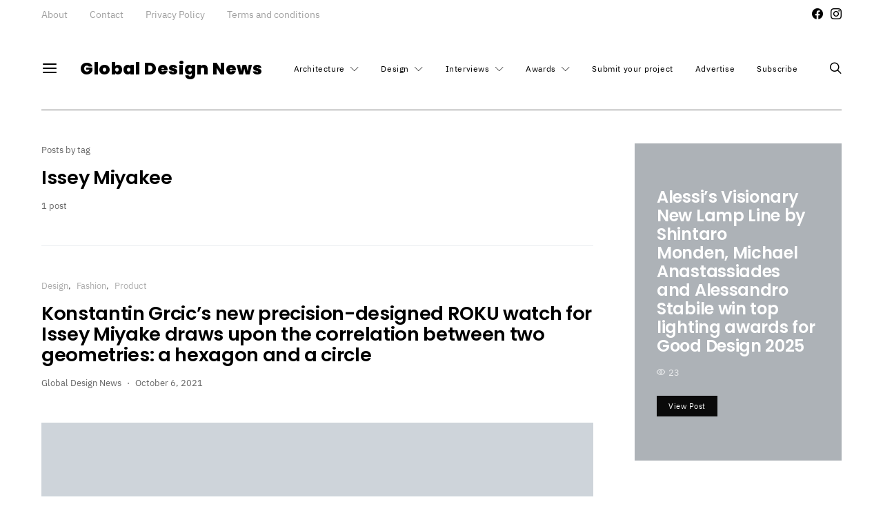

--- FILE ---
content_type: text/html; charset=UTF-8
request_url: https://globaldesignnews.com/tag/issey-miyakee/
body_size: 34258
content:
<!DOCTYPE html><html lang="en-US"><head><script data-no-optimize="1">var litespeed_docref=sessionStorage.getItem("litespeed_docref");litespeed_docref&&(Object.defineProperty(document,"referrer",{get:function(){return litespeed_docref}}),sessionStorage.removeItem("litespeed_docref"));</script> <meta charset="UTF-8"><meta name="viewport" content="width=device-width, initial-scale=1"><link rel="profile" href="http://gmpg.org/xfn/11"><meta name='robots' content='index, follow, max-image-preview:large, max-snippet:-1, max-video-preview:-1' /><title>Issey Miyakee Archives - Global Design News</title><link rel="canonical" href="https://globaldesignnews.com/tag/issey-miyakee/" /><meta property="og:locale" content="en_US" /><meta property="og:type" content="article" /><meta property="og:title" content="Issey Miyakee Archives - Global Design News" /><meta property="og:url" content="https://globaldesignnews.com/tag/issey-miyakee/" /><meta property="og:site_name" content="Global Design News" /><meta name="twitter:card" content="summary_large_image" /> <script type="application/ld+json" class="yoast-schema-graph">{"@context":"https://schema.org","@graph":[{"@type":"CollectionPage","@id":"https://globaldesignnews.com/tag/issey-miyakee/","url":"https://globaldesignnews.com/tag/issey-miyakee/","name":"Issey Miyakee Archives - Global Design News","isPartOf":{"@id":"https://globaldesignnews.com/#website"},"primaryImageOfPage":{"@id":"https://globaldesignnews.com/tag/issey-miyakee/#primaryimage"},"image":{"@id":"https://globaldesignnews.com/tag/issey-miyakee/#primaryimage"},"thumbnailUrl":"https://globaldesignnews.com/wp-content/uploads/2021/10/Konstantin-Grcic-Roku-Watch-1-1.jpeg","breadcrumb":{"@id":"https://globaldesignnews.com/tag/issey-miyakee/#breadcrumb"},"inLanguage":"en-US"},{"@type":"ImageObject","inLanguage":"en-US","@id":"https://globaldesignnews.com/tag/issey-miyakee/#primaryimage","url":"https://globaldesignnews.com/wp-content/uploads/2021/10/Konstantin-Grcic-Roku-Watch-1-1.jpeg","contentUrl":"https://globaldesignnews.com/wp-content/uploads/2021/10/Konstantin-Grcic-Roku-Watch-1-1.jpeg","width":1024,"height":614,"caption":"Konstantin Grcic Roku Watch"},{"@type":"BreadcrumbList","@id":"https://globaldesignnews.com/tag/issey-miyakee/#breadcrumb","itemListElement":[{"@type":"ListItem","position":1,"name":"Home","item":"https://globaldesignnews.com/"},{"@type":"ListItem","position":2,"name":"Issey Miyakee"}]},{"@type":"WebSite","@id":"https://globaldesignnews.com/#website","url":"https://globaldesignnews.com/","name":"Global Design News","description":"Global Design News is an online information hub for Architecture and Design News","potentialAction":[{"@type":"SearchAction","target":{"@type":"EntryPoint","urlTemplate":"https://globaldesignnews.com/?s={search_term_string}"},"query-input":{"@type":"PropertyValueSpecification","valueRequired":true,"valueName":"search_term_string"}}],"inLanguage":"en-US"}]}</script> <link rel="alternate" type="application/rss+xml" title="Global Design News &raquo; Feed" href="https://globaldesignnews.com/feed/" /><link rel="alternate" type="application/rss+xml" title="Global Design News &raquo; Issey Miyakee Tag Feed" href="https://globaldesignnews.com/tag/issey-miyakee/feed/" /><link rel="preload" href="https://globaldesignnews.com/wp-content/plugins/canvas/assets/fonts/canvas-icons.woff" as="font" type="font/woff" crossorigin><style id='wp-img-auto-sizes-contain-inline-css' type='text/css'>img:is([sizes=auto i],[sizes^="auto," i]){contain-intrinsic-size:3000px 1500px}
/*# sourceURL=wp-img-auto-sizes-contain-inline-css */</style><link data-optimized="2" rel="stylesheet" href="https://globaldesignnews.com/wp-content/litespeed/css/1e9797b20ddee1ca867ddc5e17e46af0.css?ver=96c17" /><link rel='alternate stylesheet' id='powerkit-icons-css' href='https://globaldesignnews.com/wp-content/plugins/powerkit/assets/fonts/powerkit-icons.woff?ver=3.0.4' type='text/css' as='font' type='font/wof' crossorigin /><style id='global-styles-inline-css' type='text/css'>:root{--wp--preset--aspect-ratio--square: 1;--wp--preset--aspect-ratio--4-3: 4/3;--wp--preset--aspect-ratio--3-4: 3/4;--wp--preset--aspect-ratio--3-2: 3/2;--wp--preset--aspect-ratio--2-3: 2/3;--wp--preset--aspect-ratio--16-9: 16/9;--wp--preset--aspect-ratio--9-16: 9/16;--wp--preset--color--black: #000000;--wp--preset--color--cyan-bluish-gray: #abb8c3;--wp--preset--color--white: #ffffff;--wp--preset--color--pale-pink: #f78da7;--wp--preset--color--vivid-red: #cf2e2e;--wp--preset--color--luminous-vivid-orange: #ff6900;--wp--preset--color--luminous-vivid-amber: #fcb900;--wp--preset--color--light-green-cyan: #7bdcb5;--wp--preset--color--vivid-green-cyan: #00d084;--wp--preset--color--pale-cyan-blue: #8ed1fc;--wp--preset--color--vivid-cyan-blue: #0693e3;--wp--preset--color--vivid-purple: #9b51e0;--wp--preset--gradient--vivid-cyan-blue-to-vivid-purple: linear-gradient(135deg,rgb(6,147,227) 0%,rgb(155,81,224) 100%);--wp--preset--gradient--light-green-cyan-to-vivid-green-cyan: linear-gradient(135deg,rgb(122,220,180) 0%,rgb(0,208,130) 100%);--wp--preset--gradient--luminous-vivid-amber-to-luminous-vivid-orange: linear-gradient(135deg,rgb(252,185,0) 0%,rgb(255,105,0) 100%);--wp--preset--gradient--luminous-vivid-orange-to-vivid-red: linear-gradient(135deg,rgb(255,105,0) 0%,rgb(207,46,46) 100%);--wp--preset--gradient--very-light-gray-to-cyan-bluish-gray: linear-gradient(135deg,rgb(238,238,238) 0%,rgb(169,184,195) 100%);--wp--preset--gradient--cool-to-warm-spectrum: linear-gradient(135deg,rgb(74,234,220) 0%,rgb(151,120,209) 20%,rgb(207,42,186) 40%,rgb(238,44,130) 60%,rgb(251,105,98) 80%,rgb(254,248,76) 100%);--wp--preset--gradient--blush-light-purple: linear-gradient(135deg,rgb(255,206,236) 0%,rgb(152,150,240) 100%);--wp--preset--gradient--blush-bordeaux: linear-gradient(135deg,rgb(254,205,165) 0%,rgb(254,45,45) 50%,rgb(107,0,62) 100%);--wp--preset--gradient--luminous-dusk: linear-gradient(135deg,rgb(255,203,112) 0%,rgb(199,81,192) 50%,rgb(65,88,208) 100%);--wp--preset--gradient--pale-ocean: linear-gradient(135deg,rgb(255,245,203) 0%,rgb(182,227,212) 50%,rgb(51,167,181) 100%);--wp--preset--gradient--electric-grass: linear-gradient(135deg,rgb(202,248,128) 0%,rgb(113,206,126) 100%);--wp--preset--gradient--midnight: linear-gradient(135deg,rgb(2,3,129) 0%,rgb(40,116,252) 100%);--wp--preset--font-size--small: 13px;--wp--preset--font-size--medium: 20px;--wp--preset--font-size--large: 36px;--wp--preset--font-size--x-large: 42px;--wp--preset--spacing--20: 0.44rem;--wp--preset--spacing--30: 0.67rem;--wp--preset--spacing--40: 1rem;--wp--preset--spacing--50: 1.5rem;--wp--preset--spacing--60: 2.25rem;--wp--preset--spacing--70: 3.38rem;--wp--preset--spacing--80: 5.06rem;--wp--preset--shadow--natural: 6px 6px 9px rgba(0, 0, 0, 0.2);--wp--preset--shadow--deep: 12px 12px 50px rgba(0, 0, 0, 0.4);--wp--preset--shadow--sharp: 6px 6px 0px rgba(0, 0, 0, 0.2);--wp--preset--shadow--outlined: 6px 6px 0px -3px rgb(255, 255, 255), 6px 6px rgb(0, 0, 0);--wp--preset--shadow--crisp: 6px 6px 0px rgb(0, 0, 0);}:where(.is-layout-flex){gap: 0.5em;}:where(.is-layout-grid){gap: 0.5em;}body .is-layout-flex{display: flex;}.is-layout-flex{flex-wrap: wrap;align-items: center;}.is-layout-flex > :is(*, div){margin: 0;}body .is-layout-grid{display: grid;}.is-layout-grid > :is(*, div){margin: 0;}:where(.wp-block-columns.is-layout-flex){gap: 2em;}:where(.wp-block-columns.is-layout-grid){gap: 2em;}:where(.wp-block-post-template.is-layout-flex){gap: 1.25em;}:where(.wp-block-post-template.is-layout-grid){gap: 1.25em;}.has-black-color{color: var(--wp--preset--color--black) !important;}.has-cyan-bluish-gray-color{color: var(--wp--preset--color--cyan-bluish-gray) !important;}.has-white-color{color: var(--wp--preset--color--white) !important;}.has-pale-pink-color{color: var(--wp--preset--color--pale-pink) !important;}.has-vivid-red-color{color: var(--wp--preset--color--vivid-red) !important;}.has-luminous-vivid-orange-color{color: var(--wp--preset--color--luminous-vivid-orange) !important;}.has-luminous-vivid-amber-color{color: var(--wp--preset--color--luminous-vivid-amber) !important;}.has-light-green-cyan-color{color: var(--wp--preset--color--light-green-cyan) !important;}.has-vivid-green-cyan-color{color: var(--wp--preset--color--vivid-green-cyan) !important;}.has-pale-cyan-blue-color{color: var(--wp--preset--color--pale-cyan-blue) !important;}.has-vivid-cyan-blue-color{color: var(--wp--preset--color--vivid-cyan-blue) !important;}.has-vivid-purple-color{color: var(--wp--preset--color--vivid-purple) !important;}.has-black-background-color{background-color: var(--wp--preset--color--black) !important;}.has-cyan-bluish-gray-background-color{background-color: var(--wp--preset--color--cyan-bluish-gray) !important;}.has-white-background-color{background-color: var(--wp--preset--color--white) !important;}.has-pale-pink-background-color{background-color: var(--wp--preset--color--pale-pink) !important;}.has-vivid-red-background-color{background-color: var(--wp--preset--color--vivid-red) !important;}.has-luminous-vivid-orange-background-color{background-color: var(--wp--preset--color--luminous-vivid-orange) !important;}.has-luminous-vivid-amber-background-color{background-color: var(--wp--preset--color--luminous-vivid-amber) !important;}.has-light-green-cyan-background-color{background-color: var(--wp--preset--color--light-green-cyan) !important;}.has-vivid-green-cyan-background-color{background-color: var(--wp--preset--color--vivid-green-cyan) !important;}.has-pale-cyan-blue-background-color{background-color: var(--wp--preset--color--pale-cyan-blue) !important;}.has-vivid-cyan-blue-background-color{background-color: var(--wp--preset--color--vivid-cyan-blue) !important;}.has-vivid-purple-background-color{background-color: var(--wp--preset--color--vivid-purple) !important;}.has-black-border-color{border-color: var(--wp--preset--color--black) !important;}.has-cyan-bluish-gray-border-color{border-color: var(--wp--preset--color--cyan-bluish-gray) !important;}.has-white-border-color{border-color: var(--wp--preset--color--white) !important;}.has-pale-pink-border-color{border-color: var(--wp--preset--color--pale-pink) !important;}.has-vivid-red-border-color{border-color: var(--wp--preset--color--vivid-red) !important;}.has-luminous-vivid-orange-border-color{border-color: var(--wp--preset--color--luminous-vivid-orange) !important;}.has-luminous-vivid-amber-border-color{border-color: var(--wp--preset--color--luminous-vivid-amber) !important;}.has-light-green-cyan-border-color{border-color: var(--wp--preset--color--light-green-cyan) !important;}.has-vivid-green-cyan-border-color{border-color: var(--wp--preset--color--vivid-green-cyan) !important;}.has-pale-cyan-blue-border-color{border-color: var(--wp--preset--color--pale-cyan-blue) !important;}.has-vivid-cyan-blue-border-color{border-color: var(--wp--preset--color--vivid-cyan-blue) !important;}.has-vivid-purple-border-color{border-color: var(--wp--preset--color--vivid-purple) !important;}.has-vivid-cyan-blue-to-vivid-purple-gradient-background{background: var(--wp--preset--gradient--vivid-cyan-blue-to-vivid-purple) !important;}.has-light-green-cyan-to-vivid-green-cyan-gradient-background{background: var(--wp--preset--gradient--light-green-cyan-to-vivid-green-cyan) !important;}.has-luminous-vivid-amber-to-luminous-vivid-orange-gradient-background{background: var(--wp--preset--gradient--luminous-vivid-amber-to-luminous-vivid-orange) !important;}.has-luminous-vivid-orange-to-vivid-red-gradient-background{background: var(--wp--preset--gradient--luminous-vivid-orange-to-vivid-red) !important;}.has-very-light-gray-to-cyan-bluish-gray-gradient-background{background: var(--wp--preset--gradient--very-light-gray-to-cyan-bluish-gray) !important;}.has-cool-to-warm-spectrum-gradient-background{background: var(--wp--preset--gradient--cool-to-warm-spectrum) !important;}.has-blush-light-purple-gradient-background{background: var(--wp--preset--gradient--blush-light-purple) !important;}.has-blush-bordeaux-gradient-background{background: var(--wp--preset--gradient--blush-bordeaux) !important;}.has-luminous-dusk-gradient-background{background: var(--wp--preset--gradient--luminous-dusk) !important;}.has-pale-ocean-gradient-background{background: var(--wp--preset--gradient--pale-ocean) !important;}.has-electric-grass-gradient-background{background: var(--wp--preset--gradient--electric-grass) !important;}.has-midnight-gradient-background{background: var(--wp--preset--gradient--midnight) !important;}.has-small-font-size{font-size: var(--wp--preset--font-size--small) !important;}.has-medium-font-size{font-size: var(--wp--preset--font-size--medium) !important;}.has-large-font-size{font-size: var(--wp--preset--font-size--large) !important;}.has-x-large-font-size{font-size: var(--wp--preset--font-size--x-large) !important;}
/*# sourceURL=global-styles-inline-css */</style><style id='classic-theme-styles-inline-css' type='text/css'>/*! This file is auto-generated */
.wp-block-button__link{color:#fff;background-color:#32373c;border-radius:9999px;box-shadow:none;text-decoration:none;padding:calc(.667em + 2px) calc(1.333em + 2px);font-size:1.125em}.wp-block-file__button{background:#32373c;color:#fff;text-decoration:none}
/*# sourceURL=/wp-includes/css/classic-themes.min.css */</style><style id='searchwp-live-search-inline-css' type='text/css'>.searchwp-live-search-result .searchwp-live-search-result--title a {
  font-size: 16px;
}
.searchwp-live-search-result .searchwp-live-search-result--price {
  font-size: 14px;
}
.searchwp-live-search-result .searchwp-live-search-result--add-to-cart .button {
  font-size: 14px;
}

/*# sourceURL=searchwp-live-search-inline-css */</style><style id='pk-custom-inline-fonts-inline-css' type='text/css'>@font-face { font-family: "merriweather"; src: url("https://globaldesignnews.com/wp-content/uploads/2020/10/Merriweather-Bold.woff") format("woff"),url("https://globaldesignnews.com/wp-content/uploads/2020/10/Merriweather-Bold.woff2") format("woff2"); font-display: auto; font-weight: 700; font-style: normal;}@font-face { font-family: "merriweather"; src: url("https://globaldesignnews.com/wp-content/uploads/2020/10/Merriweather-BoldItalic.woff") format("woff"),url("https://globaldesignnews.com/wp-content/uploads/2020/10/Merriweather-BoldItalic.woff2") format("woff2"); font-display: auto; font-weight: 700; font-style: italic;}@font-face { font-family: "ibm-plex-sans"; src: url("https://globaldesignnews.com/wp-content/uploads/2020/10/IBMPlexSans-Thin.woff") format("woff"),url("https://globaldesignnews.com/wp-content/uploads/2020/10/IBMPlexSans-Thin.woff2") format("woff2"); font-display: auto; font-weight: 100; font-style: normal;}@font-face { font-family: "ibm-plex-sans"; src: url("https://globaldesignnews.com/wp-content/uploads/2020/10/IBMPlexSans-ThinItalic.woff") format("woff"),url("https://globaldesignnews.com/wp-content/uploads/2020/10/IBMPlexSans-ThinItalic.woff2") format("woff2"); font-display: auto; font-weight: 100; font-style: italic;}@font-face { font-family: "ibm-plex-sans"; src: url("https://globaldesignnews.com/wp-content/uploads/2020/10/IBMPlexSans-ExtraLight.woff") format("woff"),url("https://globaldesignnews.com/wp-content/uploads/2020/10/IBMPlexSans-ExtraLight.woff2") format("woff2"); font-display: auto; font-weight: 200; font-style: normal;}@font-face { font-family: "ibm-plex-sans"; src: url("https://globaldesignnews.com/wp-content/uploads/2020/10/IBMPlexSans-ExtraLightItalic.woff") format("woff"),url("https://globaldesignnews.com/wp-content/uploads/2020/10/IBMPlexSans-ExtraLightItalic.woff2") format("woff2"); font-display: auto; font-weight: 200; font-style: italic;}@font-face { font-family: "ibm-plex-sans"; src: url("https://globaldesignnews.com/wp-content/uploads/2020/10/IBMPlexSans-Light.woff") format("woff"),url("https://globaldesignnews.com/wp-content/uploads/2020/10/IBMPlexSans-Light.woff2") format("woff2"); font-display: auto; font-weight: 300; font-style: normal;}@font-face { font-family: "ibm-plex-sans"; src: url("https://globaldesignnews.com/wp-content/uploads/2020/10/IBMPlexSans-LightItalic.woff") format("woff"),url("https://globaldesignnews.com/wp-content/uploads/2020/10/IBMPlexSans-LightItalic.woff2") format("woff2"); font-display: auto; font-weight: 300; font-style: italic;}@font-face { font-family: "ibm-plex-sans"; src: url("https://globaldesignnews.com/wp-content/uploads/2020/10/IBMPlexSans.woff") format("woff"),url("https://globaldesignnews.com/wp-content/uploads/2020/10/IBMPlexSans.woff2") format("woff2"); font-display: auto; font-weight: 400; font-style: normal;}@font-face { font-family: "ibm-plex-sans"; src: url("https://globaldesignnews.com/wp-content/uploads/2020/10/IBMPlexSans-Italic.woff") format("woff"),url("https://globaldesignnews.com/wp-content/uploads/2020/10/IBMPlexSans-Italic.woff2") format("woff2"); font-display: auto; font-weight: 400; font-style: italic;}@font-face { font-family: "ibm-plex-sans"; src: url("https://globaldesignnews.com/wp-content/uploads/2020/10/IBMPlexSans-Medium.woff") format("woff"),url("https://globaldesignnews.com/wp-content/uploads/2020/10/IBMPlexSans-Medium.woff2") format("woff2"); font-display: auto; font-weight: 500; font-style: normal;}@font-face { font-family: "ibm-plex-sans"; src: url("https://globaldesignnews.com/wp-content/uploads/2020/10/IBMPlexSans-MediumItalic.woff") format("woff"),url("https://globaldesignnews.com/wp-content/uploads/2020/10/IBMPlexSans-MediumItalic.woff2") format("woff2"); font-display: auto; font-weight: 500; font-style: italic;}@font-face { font-family: "ibm-plex-sans"; src: url("https://globaldesignnews.com/wp-content/uploads/2020/10/IBMPlexSans-SemiBold.woff") format("woff"),url("https://globaldesignnews.com/wp-content/uploads/2020/10/IBMPlexSans-SemiBold.woff2") format("woff2"); font-display: auto; font-weight: 600; font-style: normal;}@font-face { font-family: "ibm-plex-sans"; src: url("https://globaldesignnews.com/wp-content/uploads/2020/10/IBMPlexSans-SemiBoldItalic.woff") format("woff"),url("https://globaldesignnews.com/wp-content/uploads/2020/10/IBMPlexSans-SemiBoldItalic.woff2") format("woff2"); font-display: auto; font-weight: 600; font-style: italic;}@font-face { font-family: "ibm-plex-sans"; src: url("https://globaldesignnews.com/wp-content/uploads/2020/10/IBMPlexSans-Bold.woff") format("woff"),url("https://globaldesignnews.com/wp-content/uploads/2020/10/IBMPlexSans-Bold.woff2") format("woff2"); font-display: auto; font-weight: 700; font-style: normal;}
/*# sourceURL=pk-custom-inline-fonts-inline-css */</style> <script type="litespeed/javascript" data-src="https://globaldesignnews.com/wp-includes/js/jquery/jquery.min.js" id="jquery-core-js"></script> <script id="cookie-law-info-js-extra" type="litespeed/javascript">var Cli_Data={"nn_cookie_ids":[],"cookielist":[],"non_necessary_cookies":[],"ccpaEnabled":"","ccpaRegionBased":"","ccpaBarEnabled":"","strictlyEnabled":["necessary","obligatoire"],"ccpaType":"gdpr","js_blocking":"1","custom_integration":"","triggerDomRefresh":"","secure_cookies":""};var cli_cookiebar_settings={"animate_speed_hide":"500","animate_speed_show":"500","background":"#000000","border":"#b1a6a6c2","border_on":"","button_1_button_colour":"#757575","button_1_button_hover":"#5e5e5e","button_1_link_colour":"#fff","button_1_as_button":"1","button_1_new_win":"","button_2_button_colour":"#333","button_2_button_hover":"#292929","button_2_link_colour":"#444","button_2_as_button":"","button_2_hidebar":"","button_3_button_colour":"#757575","button_3_button_hover":"#5e5e5e","button_3_link_colour":"#fff","button_3_as_button":"1","button_3_new_win":"","button_4_button_colour":"#757575","button_4_button_hover":"#5e5e5e","button_4_link_colour":"#ffffff","button_4_as_button":"1","button_7_button_colour":"#61a229","button_7_button_hover":"#4e8221","button_7_link_colour":"#fff","button_7_as_button":"1","button_7_new_win":"","font_family":"inherit","header_fix":"","notify_animate_hide":"1","notify_animate_show":"","notify_div_id":"#cookie-law-info-bar","notify_position_horizontal":"right","notify_position_vertical":"bottom","scroll_close":"","scroll_close_reload":"","accept_close_reload":"","reject_close_reload":"","showagain_tab":"","showagain_background":"#fff","showagain_border":"#000","showagain_div_id":"#cookie-law-info-again","showagain_x_position":"100px","text":"#ffffff","show_once_yn":"","show_once":"10000","logging_on":"","as_popup":"","popup_overlay":"1","bar_heading_text":"We value your privacy","cookie_bar_as":"banner","popup_showagain_position":"bottom-right","widget_position":"left"};var log_object={"ajax_url":"https://globaldesignnews.com/wp-admin/admin-ajax.php"}</script> <link rel="https://api.w.org/" href="https://globaldesignnews.com/wp-json/" /><link rel="alternate" title="JSON" type="application/json" href="https://globaldesignnews.com/wp-json/wp/v2/tags/4028" /><link rel="EditURI" type="application/rsd+xml" title="RSD" href="https://globaldesignnews.com/xmlrpc.php?rsd" /><link rel="preload" href="https://globaldesignnews.com/wp-content/plugins/absolute-reviews/fonts/absolute-reviews-icons.woff" as="font" type="font/woff" crossorigin><link rel="preload" href="https://globaldesignnews.com/wp-content/plugins/advanced-popups/fonts/advanced-popups-icons.woff" as="font" type="font/woff" crossorigin><style type="text/css" media="all" id="canvas-blocks-dynamic-styles"></style><link rel="icon" href="https://globaldesignnews.com/wp-content/uploads/2021/01/cropped-globaldesignnews_favicon-32x32.png" sizes="32x32" /><link rel="icon" href="https://globaldesignnews.com/wp-content/uploads/2021/01/cropped-globaldesignnews_favicon-192x192.png" sizes="192x192" /><link rel="apple-touch-icon" href="https://globaldesignnews.com/wp-content/uploads/2021/01/cropped-globaldesignnews_favicon-180x180.png" /><meta name="msapplication-TileImage" content="https://globaldesignnews.com/wp-content/uploads/2021/01/cropped-globaldesignnews_favicon-270x270.png" /><style type="text/css" id="wp-custom-css">p, strong, h1, h2, h3, b,{
	color:#000000!important;
}

.entry-content p {
    color:#000000!important;
}

.entry-content p {
    color:#000000!important;
}
body{
	 color:#000000!important;
}</style><style id="kirki-inline-styles">body, .offcanvas, #search, input[type=search], input[type=text], input[type=number], input[type=email], input[type=tel], input[type=password], textarea, .form-control, .pk-card, .pagination-content, .adp-popup-type-content .adp-popup-container{background-color:#ffffff;}.entry-content .pk-block-bg-inverse, .pk-dropcap-bg-inverse:first-letter, .entry-content .has-drop-cap.is-cnvs-dropcap-bg-dark:first-letter{color:#ffffff!important;}body, input[type=search], input[type=text], input[type=number], input[type=email], input[type=tel], input[type=password], textarea, .abr-reviews-posts .abr-review-meta{color:#000000;}blockquote cite, figcaption, .wp-caption-text, .wp-block-gallery .blocks-gallery-item figcaption, .wp-block-image figcaption, .wp-block-audio figcaption, .wp-block-embed figcaption, .wp-block-pullquote cite, .wp-block-pullquote footer, .wp-block-pullquote .wp-block-pullquote__citation, .wp-block-quote cite, label, .text-small, .comment-metadata, .logged-in-as, .post-categories, .post-count, .product-count, .post-meta, .entry-content figcaption, .post-media figcaption, .post-tags, .sub-title, .tagcloud, .timestamp, #wp-calendar caption, .comment-metadata a, .comment-metadata, .widget_rss ul li cite, .widget_rss ul li .rss-date, .pk-widget-about .pk-about-small, .pk-share-buttons-total .pk-share-buttons-count, .pk-share-buttons-post-loop .pk-share-buttons-count, .pk-share-buttons-block-posts .pk-share-buttons-count, .pk-share-buttons-post-sidebar .pk-share-buttons-count, .pk-share-buttons-post-loop .pk-share-buttons-link:hover .pk-share-buttons-count, .pk-share-buttons-block-posts .pk-share-buttons-link:hover .pk-share-buttons-count, .pk-share-buttons-post-sidebar .pk-share-buttons-link:hover .pk-share-buttons-count, .title-share, .pk-social-links-template-default .pk-social-links-label, .pk-social-links-wrap .pk-social-links-label, .pk-color-secondary, .pk-twitter-default .pk-twitter-tweet:before, .cs-meet-team .pk-social-links-link, .abr-post-review .abr-review-score .abr-review-subtext .abr-data-label{color:#666666;}.owl-dot span, .abr-post-review .abr-review-score .abr-review-subtext .abr-data-info{background-color:#666666;}.entry-content p > code, a, #search .close, .button-link, .pk-share-buttons-total .pk-share-buttons-label, .pk-share-buttons-total .pk-share-buttons-title, .pk-social-links-wrap .pk-social-links-count, .pk-nav-tabs .pk-nav-link, .pk-nav-tabs .pk-nav-link.pk-active, .pk-tabs .pk-nav-pills .pk-nav-link, .pk-block-social-links .pk-social-links-link, .pk-block-social-links .pk-social-links-title, .pk-social-links-scheme-light .pk-social-links-link, .pk-social-links-scheme-light .pk-social-links-title, .pk-social-links-scheme-bold .pk-social-links-title, .pk-social-links-scheme-bold-rounded .pk-social-links-title, .pk-share-buttons-scheme-default .pk-share-buttons-link, .pk-share-buttons-after-post.pk-share-buttons-scheme-default .pk-share-buttons-link:not(:hover), .pk-share-buttons-before-post.pk-share-buttons-scheme-default .pk-share-buttons-link:not(:hover), .pk-toc ol > li:before, ol.pk-list-styled > li:before, h2.pk-heading-numbered:before, .pk-card-header a, .pk-twitter-info a, .pk-instagram-username a, .pk-social-links-template-default .pk-social-links-link, .pk-widget-contributors .pk-social-links-link, .cs-list-articles > li > a, .pk-block-contributors .author-name a, .edit-post-visual-editor.editor-styles-wrapper .pk-author-posts-single a, .pk-twitter-content a, .pk-block-author .pk-widget-author-container:not(.pk-bg-overlay) .pk-author-title a, .pk-share-buttons-scheme-simple-light .pk-share-buttons-link, .pk-share-buttons-scheme-simple-light .pk-share-buttons-count, .is-style-pk-share-buttons-simple-light .pk-share-buttons-link, .is-style-pk-share-buttons-simple-light .pk-share-buttons-link .pk-share-buttons-count, .is-style-pk-share-buttons-default .pk-share-buttons-link:not(hover), ol.is-style-cnvs-list-styled > li:before, h2.is-style-cnvs-heading-numbered:before, .cnvs-block-collapsible .cnvs-block-collapsible-title h6 a{color:#666666;}.owl-dot.active span{background-color:#666666;}a:hover, .button-link:hover, #search .close:hover, .pk-social-links-scheme-light:not(.pk-social-links-scheme-light-bg) .pk-social-links-link:hover .pk-social-links-title, .is-style-pk-social-links-bold .pk-social-links-link:hover .pk-social-links-title, .pk-social-links-scheme-bold .pk-social-links-link:hover .pk-social-links-title, .is-style-pk-social-links-bold-rounded .pk-social-links-link:hover .pk-social-links-title, .pk-social-links-scheme-bold-rounded .pk-social-links-link:hover .pk-social-links-title, .pk-nav-tabs .pk-nav-link:not(.pk-active):focus, .pk-nav-tabs .pk-nav-link:not(.pk-active):hover, .pk-card-header a:hover, .pk-twitter-info a:hover, .pk-instagram-username a:hover, .pk-widget-contributors .pk-social-links-link:hover, .cs-list-articles > li > a:hover, .pk-block-contributors .author-name a:hover, .edit-post-visual-editor.editor-styles-wrapper .pk-author-posts-single a:hover, .pk-twitter-content a:hover, .pk-block-author .pk-widget-author-container:not(.pk-bg-overlay) .pk-author-title a:hover, .cnvs-block-collapsible .cnvs-block-collapsible-title h6 a:hover{color:#666666;}.wp-block-separator{color:#666666;}hr, .wp-block-separator:not(.is-style-dots), .wp-block-pullquote:not([style*="border-color"]), .entry-content .table-bordered th, .entry-content .table-bordered td, section.widget .widget-wrap, .form-control, input[type=search], input[type=text], input[type=number], input[type=email], input[type=tel], input[type=password], textarea, select, .pk-collapsibles .pk-card, .post-archive .archive-compact .post-masonry, .post-archive .archive-compact .post-grid, .post-archive .archive-compact.archive-masonry section.widget, .post-archive .archive-compact.archive-grid section.widget, .archive-list section.widget .widget-wrap, .archive-standard section.widget .widget-wrap, .sidebar-offcanvas .widget, .pk-nav-tabs .pk-nav-link, .pk-collapsibles .pk-card + .pk-card, .cnvs-block-tabs .cnvs-block-tabs-buttons .cnvs-block-tabs-button a, .cnvs-block-collapsibles .cnvs-block-collapsible, .abr-reviews-posts .abr-post-item{border-color:#666666;}hr, .entry-content table th, .entry-content table td, .entry-content table tbody + tbody, .header-enabled .navbar-primary:not(.sticky-nav-slide) .navbar, .navigation.comment-navigation, .site-main > article > .post-author, .post-main .post-author, .comment-body + .comment-respond, .comment-list + .comment-respond, .comment-list article, .comment-list .pingback, .comment-list .trackback, .post-standard:not(.post-featured) + .post-standard:not(.post-featured), .archive-first + .archive-list, .single .section-carousel, .widget_nav_menu .menu > .menu-item:not(:first-child), .widget_pages li:not(:first-child) a, .widget_meta li:not(:first-child) a, .widget_categories > ul > li:not(:first-child), .widget_archive > ul > li:not(:first-child), .widget_categories .widget-wrap > ul > li:not(:first-child), .widget_archive .widget-wrap > ul > li:not(:first-child), .widget_recent_comments li:not(:first-child), .widget_recent_entries li:not(:first-child), #wp-calendar tbody td, .navigation.pagination, .navigation.pagination + .post-tags, .fb-comments, .post-tags, .page-header-simple .page-header + .post-archive, .section-grid + .site-content > .cs-container:before, .archive-pagination:not(:empty), .post-list:not(.post-featured) + .post-list:not(.post-featured), .post-list + .post, .post + .post-list, .cs-meet-team .cs-author .cs-author-posts, .pk-widget-contributors .pk-author-item, .pk-toc:not(:first-child), .pk-inline-posts:not(:first-child), .cnvs-block-toc:not(:first-child){border-top-color:#666666;}.entry-content thead th, .navbar-primary:not(.sticky-nav-slide) .navbar, .sticky-nav-slide, .topbar, .navbar-offcanvas, .navigation.comment-navigation, .widget_rss ul li, .searchwp-live-search-results.searchwp-live-search-results-showing .searchwp-live-search-result:not(:last-child) a, .pk-separator, .pk-toc:not(:last-child), .pk-inline-posts:not(:last-child), .cnvs-block-tabs.cnvs-block-tabs-vertical .cnvs-block-tabs-buttons .cnvs-block-tabs-button-active a, .cnvs-block-toc:not(:last-child){border-bottom-color:#666666;}.pk-nav-tabs .pk-nav-link:not(.pk-active):focus, .pk-nav-tabs .pk-nav-link:not(.pk-active):hover{background-color:#666666;}.wp-block-separator.is-style-dots:before{color:#666666;}.entry-content p > code, .site-main .pk-subscribe-form-wrap, .post-comments, .archive-list .pk-subscribe-form-wrap, .archive-full .pk-subscribe-form-wrap, .entry-content .pk-dropcap-bg-inverse:first-letter, .entry-content .pk-dropcap-bg-light:first-letter, .entry-content .pk-block-bg-inverse, .entry-content .pk-block-bg-light, .basic_mailchimp_widget, .pk-twitter-slider, .pk-card-header, .pk-share-buttons-after-post.pk-share-buttons-scheme-default .pk-share-buttons-link, .pk-share-buttons-before-post.pk-share-buttons-scheme-default .pk-share-buttons-link, .pk-toc ol > li:before, ol.pk-list-styled > li:before, .pk-social-links-scheme-light-bg .pk-social-links-link, .is-style-pk-social-links-light-bg .pk-social-links-link, h2.pk-heading-numbered:before, .entry-content .table-bordered th, .entry-content .table-striped tbody tr:nth-of-type(odd), .wp-block-code, .wp-block-verse, .wp-block-preformatted, .is-style-pk-share-buttons-default .pk-share-buttons-link:not(hover), .is-style-pk-share-buttons-bold .pk-share-buttons-link, .cnvs-block-twitter-layout-slider, .entry-content .has-drop-cap:first-letter, ol.is-style-cnvs-list-styled > li:before, h2.is-style-cnvs-heading-numbered:before, .wp-block-group.is-style-cnvs-block-bg-light{background-color:#F8F8F8;}.cnvs-block-collapsible-title{background-color:#F8F8F8;}h1, h2, h3, h4, h5, h6, .comment .fn, #search input[type="search"], .entry-content .table-bordered th, .wp-block-table td strong, .abr-post-review .abr-review-name, .abr-post-review .abr-review-text, .abr-reviews-posts .abr-review-number{color:#000000;}#search input[type="search"]:-ms-input-placeholder{color:#000000;}#search input[type="search"]:-moz-placeholder{color:#000000;}#search input[type="search"]::-webkit-input-placeholder{color:#000000;}h1 a, h2 a, h3 a, h4 a, h5 a, h6 a, .comment .fn a, .cnvs-block-posts-sidebar:not(.cnvs-block-posts-sidebar-slider) .entry-title a, .pk-widget-posts:not(.pk-widget-posts-template-slider) .entry-title a{color:#000000;}h1 a:hover, h2 a:hover, h3 a:hover, h4 a:hover, h5 a:hover, h6 a:hover, .comment .fn a:hover, .cnvs-block-posts-sidebar:not(.cnvs-block-posts-sidebar-slider) .entry-title a:hover, .pk-widget-posts:not(.pk-widget-posts-template-slider) .entry-title a:hover{color:#545454;}.wp-block-button .wp-block-button__link:not(.has-background), .button-primary, .overlay-inner a.button-primary, .header-light .button-primary, .wp-block-search .wp-block-search__button, .post-number, .post-pagination .post-more .button, .pk-button-primary, .pk-author-button, .pk-about-button, .pk-instagram-follow, .pk-twitter-follow, .pk-subscribe-submit, .pk-badge-primary, .pk-featured-categories-vertical-list .pk-featured-count, .adp-button-primary{color:#ffffff;}.pk-pin-it{color:#ffffff!important;}.wp-block-button .wp-block-button__link:not(.has-background):hover, .button-primary:hover, .button-primary:active, .button-primary:focus, .button-primary:not([disabled]):not(.disabled).active, .button-primary:not([disabled]):not(.disabled):active, .overlay-inner a.button-primary:hover, .overlay-inner a.button-primary:active, .overlay-inner a.button-primary:focus, .overlay-inner a.button-primary:not([disabled]):not(.disabled).active, .overlay-inner a.button-primary:not([disabled]):not(.disabled):active, .header-light .button-primary:hover, .header-light .button-primary:active, .header-light .button-primary:focus, .header-light .button-primary:not([disabled]):not(.disabled).active, .header-light .button-primary:not([disabled]):not(.disabled):active, .wp-block-search .wp-block-search__button:hover, .post-pagination .post-more .button:hover, .pk-button-primary:not(:disabled):not(.disabled):active, .pk-button-primary:focus, .pk-button-primary:hover, .pk-button-primary:focus, .pk-button-primary:active, .pk-author-button:hover, .pk-about-button:hover, .pk-instagram-follow:hover, .pk-twitter-follow:hover, .pk-subscribe-submit:hover, .adp-button-primary:hover, .adp-button-primary:focus{color:#FFFFFF;}.pk-pin-it:hover{color:#FFFFFF!important;background-color:#dd9933!important;}.wp-block-button .wp-block-button__link:not(.has-background), .button-primary, .overlay-inner a.button-primary, .header-light .button-primary, .wp-block-search .wp-block-search__button, .post-number, .pk-tabs .pk-nav-pills .pk-nav-link.pk-active, .pk-tabs .pk-nav-pills .pk-nav-link.pk-active:focus, .pk-tabs .pk-nav-pills .pk-tabs .pk-nav-pills .pk-nav-link.pk-active:hover, .pk-button-primary, .pk-author-button, .pk-about-button, .pk-instagram-follow, .pk-twitter-follow, .pk-subscribe-submit, .pk-badge-primary, .pk-featured-categories-vertical-list .pk-featured-count, .cnvs-block-tabs.is-style-cnvs-block-tabs-pills .cnvs-block-tabs-buttons .cnvs-block-tabs-button.cnvs-block-tabs-button-active a, .cnvs-block-tabs.is-style-cnvs-block-tabs-pills .cnvs-block-tabs-buttons .cnvs-block-tabs-button.cnvs-block-tabs-button-active a:focus, .cnvs-block-tabs.is-style-cnvs-block-tabs-pills .cnvs-block-tabs-buttons .cnvs-block-tabs-button.cnvs-block-tabs-button-active a:hover, .adp-button-primary{background-color:#0a0a0a;}.pk-bg-primary, .pk-pin-it{background-color:#0a0a0a!important;}.post-tags a:focus, .post-tags a:hover, .tagcloud a:focus, .tagcloud a:hover, .wp-block-button .wp-block-button__link:not(.has-background):hover, .button-primary:hover, .button-primary:active, .button-primary:focus, .button-primary:not([disabled]):not(.disabled).active, .button-primary:not([disabled]):not(.disabled):active, .overlay-inner a.button-primary:hover, .overlay-inner a.button-primary:active, .overlay-inner a.button-primary:focus, .overlay-inner a.button-primary:not([disabled]):not(.disabled).active, .overlay-inner a.button-primary:not([disabled]):not(.disabled):active, .header-light .button-primary:hover, .header-light .button-primary:active, .header-light .button-primary:focus, .header-light .button-primary:not([disabled]):not(.disabled).active, .header-light .button-primary:not([disabled]):not(.disabled):active, .wp-block-search .wp-block-search__button:hover, .pk-button-primary:not(:disabled):not(.disabled):active, .pk-button-primary:hover, .pk-button-primary:active, .pk-button-primary:focus, .pk-author-button:hover, .pk-about-button:hover, .pk-instagram-follow:hover, .pk-twitter-follow:hover, .pk-subscribe-submit:hover, .adp-button-primary:hover, .adp-button-primary:focus{background-color:#dd9933;}.button-secondary, .pk-button-secondary{color:#A0A0A0!important;background-color:#545454;}.button-secondary:hover, .button-secondary:active, .button-secondary:focus, .pk-button-secondary:hover, .pk-button-secondary:active, .pk-button-secondary:focus{color:#ffffff!important;background-color:#f8f8f8;}.site-title{color:#000000;}.site-title:hover{color:#a0a0a0;}.site-description{color:#A0A0A0;}.navbar-primary{background-color:#ffffff;}.navbar-primary:not(.sticky-nav-slide) .navbar, .sticky-nav-slide{border-bottom-width:1px;border-bottom-style:solid;}.navbar-primary a, .navbar-primary button, .navbar-primary .navbar-nav > li > a{color:#000000;}.navbar-primary a:hover, .navbar-primary button:hover, .navbar-primary .navbar-nav > li > a:focus, .navbar-primary .navbar-nav > li > a:hover, .navbar-primary .navbar-nav > li.current-menu-parent > a, .navbar-primary .navbar-nav > li.current-nav-item > a, .site-submenu:hover .navbar-widgets-btn{color:#545454;}.navbar-nav .sub-menu{background-color:#FFFFFF;border:1px #EEEEEE solid;}.navbar-nav .sub-menu .sub-menu{margin-top:-1px;}.navbar-nav .sub-menu > li > a, .navbar-nav .cs-mm-categories > li > a, .navbar-nav .menu-columns > .sub-menu > li > a:hover, .mega-menu-item .entry-title a{color:#000000;}.navbar-nav .sub-menu > li > a:hover, .navbar-nav .sub-menu > li > a:focus, .navbar-nav .sub-menu > li > a:active, .navbar-nav .cs-mm-categories > li > a:hover, .navbar-nav .cs-mm-categories > li > a:focus, .navbar-nav .cs-mm-categories > li > a:active, .mega-menu-item .entry-title a:hover{color:#545454;}.navbar-nav .sub-menu .current-menu-item > a, .navbar-nav .sub-menu .current-menu-ancestor > a, .navbar-nav .sub-menu .current-menu-parent > a{color:#A0A0A0;}.navbar-nav .sub-menu > li + li > a, .navbar-nav .cs-mm-categories > li + li > a{border-top:1px #EEEEEE solid;}.navbar-primary .pk-social-links-template-nav .pk-social-links-icon{color:#000000;}.navbar-primary .pk-social-links-template-nav .pk-social-links-item .pk-social-links-link:hover .pk-social-links-icon{color:#000000;}.navbar-primary .pk-social-links-template-nav .pk-social-links-title, .navbar-primary .pk-social-links-template-nav .pk-social-links-count, .navbar-primary .pk-social-links-template-nav .pk-social-links-label{color:#A0A0A0;}.navbar-primary .pk-social-links-template-nav .pk-social-links-item .pk-social-links-link:hover .pk-social-links-title, .navbar-primary .pk-social-links-template-nav .pk-social-links-item .pk-social-links-link:hover .pk-social-links-count, .navbar-primary .pk-social-links-template-nav .pk-social-links-item .pk-social-links-link:hover .pk-social-links-label{color:#545454;}.navbar-primary .navbar-multi-column-widgets .navbar-widgets-container, .navbar-primary .navbar-single-column-widgets .widget-area{border:1px #EEEEEE solid;}.navbar-primary .navbar-multi-column-widgets .navbar-widgets-container, .navbar-primary .navbar-single-column-widgets .navbar-widgets-container{margin-top:0px;}.site-submenu .navbar-widgets-container, .site-submenu .pk-social-links-scheme-light-bg .pk-social-links-link{background-color:#FFFFFF;}.site-submenu{color:#777777;}.site-submenu label, .site-submenu figcaption, .site-submenu blockquote cite, .site-submenu .wp-caption-text, .site-submenu .wp-block-gallery .blocks-gallery-item figcaption, .site-submenu .wp-block-image figcaption, .site-submenu .wp-block-audio figcaption, .site-submenu .wp-block-embed figcaption, .site-submenu .wp-block-pullquote cite, .site-submenu .wp-block-pullquote footer, .site-submenu .wp-block-pullquote .wp-block-pullquote__citation, .site-submenu .wp-block-quote cite, .site-submenu .text-small, .site-submenu .comment-metadata, .site-submenu .logged-in-as, .site-submenu .post-categories, .site-submenu .post-count, .site-submenu .product-count, .site-submenu .post-meta, .site-submenu .entry-content figcaption, .site-submenu .post-media figcaption, .site-submenu .post-tags, .site-submenu .sub-title, .site-submenu .tagcloud, .site-submenu .timestamp, .site-submenu #wp-calendar caption, .site-submenu .comment-metadata a, .site-submenu .comment-metadata, .site-submenu .widget_rss ul li cite, .site-submenu .widget_rss ul li .rss-date, .site-submenu .title-share, .site-submenu .pk-widget-about .pk-about-small, .site-submenu .pk-share-buttons-total .pk-share-buttons-count, .site-submenu .pk-share-buttons-post-loop .pk-share-buttons-count, .site-submenu .pk-share-buttons-block-posts .pk-share-buttons-count, .site-submenu .pk-share-buttons-post-sidebar .pk-share-buttons-count, .site-submenu .pk-share-buttons-post-loop .pk-share-buttons-link:hover .pk-share-buttons-count, .site-submenu .pk-share-buttons-block-posts .pk-share-buttons-link:hover .pk-share-buttons-count, .site-submenu .pk-share-buttons-post-sidebar .pk-share-buttons-link:hover .pk-share-buttons-count, .site-submenu .pk-social-links-template-default .pk-social-links-label, .site-submenu .pk-social-links-wrap .pk-social-links-label, .site-submenu .pk-color-secondary, .site-submenu .pk-twitter-default .pk-twitter-tweet:before{color:#c9c9c9;}.site-submenu .owl-dot span{background-color:#c9c9c9;}.site-submenu .title-widget{color:#000000;}.site-submenu a, .site-submenu .post-meta, .site-submenu #wp-calendar thead th, .site-submenu h2, .site-submenu .pk-social-links-wrap .pk-social-links-count, .site-submenu .pk-social-links-scheme-light .pk-social-links-icon, .site-submenu .pk-social-links-wrap .pk-social-links-title, .site-submenu .pk-subscribe-form-wrap .pk-title, .site-submenu .pk-social-links-template-default .pk-social-links-link, .site-submenu .pk-widget-contributors .pk-social-links-link, .site-submenu .cnvs-block-posts-sidebar:not(.cnvs-block-posts-sidebar-slider) .entry-title a, .site-submenu .pk-widget-posts:not(.pk-widget-posts-template-slider) .entry-title a{color:#000000;}.site-submenu .owl-dot.active span{background-color:#000000;}.site-submenu a:hover,.site-submenu a:hover:active, .site-submenu a:focus:active, .site-submenu .pk-social-links-template-default .pk-social-links-link:hover, .site-submenu .pk-widget-contributors .pk-social-links-link:hover, .site-submenu .cnvs-block-posts-sidebar:not(.cnvs-block-posts-sidebar-slider) .entry-title a:hover, .site-submenu .cnvs-block-posts-sidebar:not(.cnvs-block-posts-sidebar-slider) .entry-title a:focus, .site-submenu .pk-widget-posts:not(.pk-widget-posts-template-slider) .entry-title a:hover, .site-submenu .pk-widget-posts:not(.pk-widget-posts-template-slider) .entry-title a:focus{color:#545454;}.site-submenu #wp-calendar tfoot tr #prev + .pad:after, .site-submenu #wp-calendar tbody td a, .sidebar-footer .basic_mailchimp_widget, .sidebar-footer .pk-social-links-template-vertical .pk-social-links-link{background-color:#EEEEEE;}.site-submenu .navbar-widgets-container .widget-col{border-color:#EEEEEE;}.site-submenu .widget, .site-submenu .widget_nav_menu .menu > .menu-item:not(:first-child), .site-submenu .widget_categories > ul > li:not(:first-child), .site-submenu .widget_archive > ul > li:not(:first-child), .site-submenu .widget_categories .widget-wrap > ul > li:not(:first-child), .widget_archive .site-submenu .widget-wrap > ul > li:not(:first-child), .site-submenu #wp-calendar tbody td, .site-submenu .widget_pages li:not(:first-child) a, .site-submenu .widget_meta li:not(:first-child) a, .site-submenu .widget_recent_comments li:not(:first-child), .site-submenu .widget_recent_entries li:not(:first-child), .site-submenu #wp-calendar tbody td#today:after, .footer-section + .footer-section > .cs-container > *, .sidebar-footer .widget + .widget, .site-submenu .pk-widget-contributors .pk-author-item{border-top-color:#EEEEEE;}.site-submenu .button, .site-submenu .post-number, .site-submenu .pk-author-button, .site-submenu .pk-about-button, .site-submenu .pk-instagram-follow, .site-submenu .pk-twitter-follow, .site-submenu .pk-subscribe-submit, .site-submenu .pk-badge-primary{color:#EEEEEE;}.site-submenu .button:hover, .site-submenu .button:active, .site-submenu .pk-author-button:hover, .site-submenu .pk-about-button:hover, .site-submenu .pk-instagram-follow:hover, .site-submenu .pk-twitter-follow:hover, .site-submenu .pk-subscribe-submit:hover, .site-submenu .pk-badge-primary:hover{color:#FFFFFF;}.site-submenu .button, .site-submenu select, .site-submenu .post-number, .site-submenu .pk-author-button, .site-submenu .pk-about-button, .site-submenu .pk-instagram-follow, .site-submenu .pk-twitter-follow, .site-submenu .pk-subscribe-submit, .site-submenu .pk-badge-primary{background-color:#282828;}.site-submenu .button:hover, .site-submenu .button:active, .site-submenu .button:focus, .site-submenu .button:active, .site-submenu .pk-author-button:hover, .site-submenu .pk-about-button:hover, .site-submenu .pk-instagram-follow:hover, .site-submenu .pk-twitter-follow:hover, .site-submenu .pk-subscribe-submit:hover, .site-submenu .pk-badge-primary:hover{background-color:#545454;}.topbar{background-color:#ffffff;}.topbar a, .topbar .navbar-nav > li > a, .topbar .pk-social-links-template-nav .pk-social-links-icon, .topbar .pk-social-links-template-nav .pk-social-links-label, .topbar .pk-social-links-template-nav .pk-social-links-title{color:#A0A0A0;}.topbar a:hover, .topbar .navbar-nav > li > a:focus, .topbar .navbar-nav > li > a:hover, .topbar .navbar-nav > li.current-menu-item > a, .topbar .pk-social-links-template-nav .pk-social-links-item .pk-social-links-link:hover .pk-social-links-icon, .topbar .pk-social-links-template-nav .pk-social-links-item .pk-social-links-link:hover pk-social-links-title, .topbar .pk-social-links-template-nav .pk-social-links-count{color:#545454;}.topbar .pk-social-links-template-nav .pk-social-links-icon{color:#000000;}.topbar .pk-social-links-template-nav .pk-social-links-item .pk-social-links-link:hover .pk-social-links-icon{color:#545454;}.topbar .pk-social-links-template-nav .pk-social-links-title, .topbar .pk-social-links-template-nav .pk-social-links-count, .topbar .pk-social-links-template-nav .pk-social-links-label{color:#A0A0A0;}.topbar .pk-social-links-template-nav .pk-social-links-item .pk-social-links-link:hover .pk-social-links-title, .topbar .pk-social-links-template-nav .pk-social-links-item .pk-social-links-link:hover .pk-social-links-count, .topbar .pk-social-links-template-nav .pk-social-links-item .pk-social-links-link:hover .pk-social-links-label{color:#000000;}.offcanvas-header .navbar-brand, .offcanvas-header .navbar-toggle{color:#ffffff;}.offcanvas-header .navbar-brand:hover, .offcanvas-header .navbar-brand:focus, .offcanvas-header .navbar-toggle:hover, .offcanvas-header .navbar-toggle:focus{color:#545454;}.offcanvas-header .navbar{background-color:#101010;}.navbar-offcanvas{border-bottom-width:1px;border-bottom-style:solid;}.entry-content p{color:#A0A0A0;}.entry-content p > a:not(.button):not(.pk-button), .entry-content > ul a, .entry-content ol a, .entry-content .wp-block-column ol a, .entry-content .wp-block-column a, .entry-content table ol a, .entry-content table ul a, .taxonomy-description a, .entry-content .cnvs-block-section-content-inner > ol a, .entry-content .cnvs-block-section-content-inner > ul a{color:#4c4c4c;}.entry-content p > a:not(.button):not(.pk-button):hover, .entry-content ul a:hover, .entry-content ol a:hover, .taxonomy-description a:hover{color:#A0A0A0;}.post-categories a, .cs-block-archive-posts article:not(.post-featured) .entry-header .post-categories a, .cs-block-narrow .layout-variation-simple .entry-header .post-categories a, .cs-block-wide .layout-variation-simple .entry-header .post-categories a, .cs-block-carousel .post-categories a, .cnvs-block-posts-sidebar:not(.cnvs-block-posts-sidebar-slider) .post-categories a, .pk-widget-posts .post-categories a{color:#acacac;}.post-categories a:hover, .post-categories a:focus, .cs-block-archive-posts article:not(.post-featured) .entry-header .post-categories a:hover, .cs-block-archive-posts article:not(.post-featured) .entry-header .post-categories a:focus, .cs-block-narrow .layout-variation-simple .entry-header .post-categories a:hover, .cs-block-narrow .layout-variation-simple .entry-header .post-categories a:focus, .cs-block-wide .layout-variation-simple .entry-header .post-categories a:hover, .cs-block-wide .layout-variation-simple .entry-header .post-categories a:focus, .cs-block-carousel .post-categories a:hover, .cs-block-carousel .post-categories a:focus, .cnvs-block-posts-sidebar:not(.cnvs-block-posts-sidebar-slider) .post-categories a:hover, .cnvs-block-posts-sidebar:not(.cnvs-block-posts-sidebar-slider) .post-categories a:focus, .pk-widget-posts .post-categories a:hover, .pk-widget-posts .post-categories a:focus{color:#d1d1d1;}::selection{color:#FFFFFF;background:#000000;}::-moz-selection{color:#FFFFFF;background:#000000;}.entry-content blockquote, .entry-content blockquote p{color:#000000;}.entry-content .pk-dropcap:first-letter, .entry-content .pk-content-block, .entry-content .pk-callout, .entry-content .has-drop-cap:first-letter, .entry-content .has-drop-cap.is-cnvs-dropcap-bordered:first-letter, .entry-content .has-drop-cap.is-cnvs-dropcap-border-right:first-letter, .entry-content .has-drop-cap.:first-letter{color:#000000;}.entry-content .pk-dropcap-bg-inverse:first-letter, .entry-content .pk-dropcap-bg-inverse:first-letter, .entry-content .pk-block-border-top:before, .entry-content .pk-block-border-bottom:after, .entry-content .pk-block-bg-inverse, .entry-content .has-drop-cap.is-cnvs-dropcap-bg-dark:first-letter, .wp-block-group.is-style-cnvs-block-single-border:before, .wp-block-group.is-style-cnvs-block-single-border:after, .wp-block-group.is-style-cnvs-block-bg-inverse{background-color:#000000;}.entry-content .pk-dropcap-borders:first-letter, .entry-content .pk-block-border-all, .entry-content .has-drop-cap.is-cnvs-dropcap-bordered:first-letter, .wp-block-group.is-style-cnvs-block-bordered{border-color:#000000;}.entry-content .pk-dropcap-border-right:first-letter, .entry-content .pk-block-border-right, .entry-content .has-drop-cap.is-cnvs-dropcap-border-right:first-letter{border-right-color:#000000;}.entry-content .pk-block-border-left{border-left-color:#000000;}.site-footer, .site-footer .pk-social-links-scheme-light-bg .pk-social-links-link{background-color:#cecece;}.site-footer{color:#000000;}.site-footer label, .site-footer figcaption, .site-footer blockquote cite, .site-footer .wp-caption-text, .site-footer .wp-block-gallery .blocks-gallery-item figcaption, .site-footer .wp-block-image figcaption, .site-footer .wp-block-audio figcaption, .site-footer .wp-block-embed figcaption, .site-footer .wp-block-pullquote cite, .site-footer .wp-block-pullquote footer, .site-footer .wp-block-pullquote .wp-block-pullquote__citation, .site-footer .wp-block-quote cite, .site-footer .text-small, .site-footer .comment-metadata, .site-footer .logged-in-as, .site-footer .post-categories, .site-footer .post-count, .site-footer .product-count, .site-footer .post-meta, .site-footer .entry-content figcaption, .site-footer .post-media figcaption, .site-footer .post-tags, .site-footer .sub-title, .site-footer .tagcloud, .site-footer .timestamp, .site-footer #wp-calendar caption, .site-footer .comment-metadata a, .site-footer .comment-metadata, .site-footer .widget_rss ul li cite, .site-footer .widget_rss ul li .rss-date, .site-footer .title-share, .site-footer .pk-widget-about .pk-about-small, .site-footer .pk-share-buttons-total .pk-share-buttons-count, .site-footer .pk-share-buttons-post-loop .pk-share-buttons-count, .site-footer .pk-share-buttons-block-posts .pk-share-buttons-count, .site-footer .pk-share-buttons-post-sidebar .pk-share-buttons-count, .site-footer .pk-share-buttons-post-loop .pk-share-buttons-link:hover .pk-share-buttons-count, .site-footer .pk-share-buttons-block-posts .pk-share-buttons-link:hover .pk-share-buttons-count, .site-footer .pk-share-buttons-post-sidebar .pk-share-buttons-link:hover .pk-share-buttons-count, .site-footer .pk-social-links-template-default .pk-social-links-label, .site-footer .pk-social-links-wrap .pk-social-links-label, .site-footer .pk-color-secondary, .site-footer .pk-twitter-default .pk-twitter-tweet:before, .site-footer .footer-subscribe .pk-privacy label{color:#000000;}.site-footer .owl-dot span{background-color:#000000;}.site-footer .title-widget{color:#4a4a53;}.site-footer a, .site-footer .post-meta, .site-footer .post-categories a, .site-footer #wp-calendar thead th, .site-footer h2, .site-footer .pk-social-links-wrap .pk-social-links-count, .site-footer .pk-social-links-scheme-light .pk-social-links-icon, .site-footer .pk-social-links-wrap .pk-social-links-title, .site-footer .pk-subscribe-form-wrap .pk-title, .site-footer .pk-social-links-template-default .pk-social-links-link, .site-footer .pk-widget-contributors .pk-social-links-link, .site-footer .cnvs-block-posts-sidebar:not(.cnvs-block-posts-sidebar-slider) .entry-title a, .site-footer .pk-widget-posts:not(.pk-widget-posts-template-slider) .entry-title a{color:#636363;}.site-footer .owl-dot.active span{background-color:#636363;}.site-footer a:hover, site-footer a:hover:active, .site-footer a:focus:active, .site-footer .post-categories a:hover, .site-footer .pk-social-links-template-default .pk-social-links-link:hover, .site-footer .pk-widget-contributors .pk-social-links-link:hover, .site-footer .cnvs-block-posts-sidebar:not(.cnvs-block-posts-sidebar-slider) .entry-title a:hover, .site-footer .cnvs-block-posts-sidebar:not(.cnvs-block-posts-sidebar-slider) .entry-title a:focus, .site-footer .pk-widget-posts:not(.pk-widget-posts-template-slider) .entry-title a:hover, .site-footer .pk-widget-posts:not(.pk-widget-posts-template-slider) .entry-title a:focus{color:#000000;}.site-footer #wp-calendar tfoot tr #prev + .pad:after, .site-footer #wp-calendar tbody td a, .sidebar-footer .basic_mailchimp_widget, .sidebar-footer .pk-social-links-template-vertical .pk-social-links-link{background-color:#000000;}.site-footer .widget, .site-footer .widget_nav_menu .menu > .menu-item:not(:first-child), .site-footer .widget_categories > ul > li:not(:first-child), .site-footer .widget_archive > ul > li:not(:first-child), .site-footer .widget_categories .widget-wrap > ul > li:not(:first-child), .widget_archive .site-footer .widget-wrap > ul > li:not(:first-child), .site-footer #wp-calendar tbody td, .site-footer .widget_pages li:not(:first-child) a, .site-footer .widget_meta li:not(:first-child) a, .site-footer .widget_recent_comments li:not(:first-child), .site-footer .widget_recent_entries li:not(:first-child), .site-footer #wp-calendar tbody td#today:after, .footer-section + .footer-section > .cs-container > *, .sidebar-footer .widget + .widget, .site-footer .pk-widget-contributors .pk-author-item{border-top-color:#000000;}.site-footer .button, .site-footer .post-number, .site-footer .pk-author-button, .site-footer .pk-about-button, .site-footer .pk-instagram-follow, .site-footer .pk-twitter-follow, .site-footer .pk-subscribe-submit, .site-footer .pk-badge-primary{color:#ffffff;}.site-footer .button:hover, .site-footer .button:active, .site-footer .pk-author-button:hover, .site-footer .pk-about-button:hover, .site-footer .pk-instagram-follow:hover, .site-footer .pk-twitter-follow:hover, .site-footer .pk-subscribe-submit:hover, .site-footer .pk-badge-primary:hover{color:#FFFFFF;}.site-footer .button, .site-footer select, .site-footer .post-number, .site-footer .pk-author-button, .site-footer .pk-about-button, .site-footer .pk-instagram-follow, .site-footer .pk-twitter-follow, .site-footer .pk-subscribe-submit, .site-footer .pk-badge-primary{background-color:#000000;}.site-footer .button:hover, .site-footer .button:active, .site-footer .button:focus, .site-footer .button:active, .site-footer .pk-author-button:hover, .site-footer .pk-about-button:hover, .site-footer .pk-instagram-follow:hover, .site-footer .pk-twitter-follow:hover, .site-footer .pk-subscribe-submit:hover, .site-footer .pk-badge-primary:hover{background-color:#000000;}.overlay-media:before, .page-header.overlay:hover .overlay-media:before, .pk-bg-overlay, .pk-instagram-link:before{background-color:rgba(40,40,40,0.2);}.overlay:hover .overlay-media:before, .post-thumbnail:hover:before, .pagination-visible:hover .pagination-title{background-color:rgba(0,0,0,0.41);}body, button, input[type=search], input[type=text], input[type=number], input[type=email], input[type=tel], input[type=password], optgroup, select, textarea{font-family:ibm-plex-sans;font-size:1rem;font-weight:400;letter-spacing:0px;}.cs-separator, .wp-caption-text, blockquote cite, figcaption, .wp-block-image figcaption, .wp-block-audio figcaption, .wp-block-embed figcaption, .wp-block-gallery .blocks-gallery-item figcaption, .wp-block-pullquote cite, .wp-block-pullquote footer, .wp-block-pullquote .wp-block-pullquote__citation, .wp-block-quote cite, label, .text-small, .comment-metadata, .logged-in-as, .post-categories, .post-count, .product-count, .post-meta, .post-tags, .sub-title, .tagcloud, .timestamp, #wp-calendar caption, .widget_rss ul li cite, .widget_rss ul li .rss-date, .pk-badge, .pk-about-small, .pk-instagram-meta, .pk-instagram-counters, .pk-instagram-name, .pk-twitter-username, .pk-twitter-counters, .pk-alert, .pk-share-buttons-total .pk-share-buttons-count, .pk-social-links-count, .pk-social-links-label, .pk-share-buttons-count, .pk-block-alert, .abr-post-review .abr-review-subtext .pk-data-label, .pk-featured-categories-tiles .pk-featured-count, .abr-badge, .abr-post-review .abr-review-name, .abr-review-caption, .cnvs-block-alert{font-family:ibm-plex-sans;font-size:0.8125rem;font-weight:400;letter-spacing:0px;text-transform:none;}.pk-callout, .text-large, .pk-subscribe-form-wrap .pk-subscribe-message{font-family:ibm-plex-sans;font-size:1.25rem;font-weight:400;letter-spacing:0px;text-transform:none;}.button, .button-link, .wp-block-search .wp-block-search__button, .pagination-title, .comment-reply-link, .post-number span:first-child, .pk-button, .pk-nav-tabs .pk-nav-link, .pk-nav-tabs .pk-nav-link, .pk-nav-pills .pk-nav-link, .pk-share-buttons-total .pk-share-buttons-label, .pk-share-buttons-total .pk-share-buttons-title, .title-share, .pk-font-heading, .pk-twitter-label, .pk-card-title a, .pk-font-primary, .pk-author-button span:first-child, .pk-about-button span:first-child, .pk-instagram-follow span:first-child, .pk-twitter-follow span:first-child, .pk-subscribe-submit span:first-child, .pk-pin-it span:first-child, .wp-block-button__link, .pk-social-links-title, .pk-featured-categories-tiles .pk-featured-name, .pk-featured-categories-tiles .pk-featured-link, .pk-featured-categories-vertical-list .pk-featured-name, .pk-featured-categories-vertical-list .pk-featured-count .pk-featured-number, .adp-button{font-family:ibm-plex-sans;font-size:0.688rem;font-weight:400;letter-spacing:0.05em;text-transform:none;}.cnvs-block-tabs .cnvs-block-tabs-buttons .cnvs-block-tabs-button a, .cnvs-block-collapsible-title a{font-family:ibm-plex-sans;font-size:0.688rem;font-weight:400;letter-spacing:0.05em;text-transform:none;}h1, h2, h3, h4, h5, h6, .wp-block-cover .wp-block-cover-image-text, .wp-block-cover .wp-block-cover-text, .wp-block-cover h2, .wp-block-cover-image .wp-block-cover-image-text, .wp-block-cover-image .wp-block-cover-text, .wp-block-cover-image h2, .comment .fn, .archive-standard section.basic_mailchimp_widget .title-widget, .archive-list section.basic_mailchimp_widget .title-widget, .abr-reviews-posts .abr-review-number{font-family:Poppins;font-weight:600;}h1, .post-standard .entry-title, .archive-list .post-featured .entry-title, .archive-standard .post-featured .entry-title{font-size:1.7rem;letter-spacing:-0.0125em;text-transform:none;}h2, .post-archive > div:not(.columns-3):not(.columns-4) .post-featured h2, .pk-subscribe-form-wrap .pk-title, .archive-standard section.basic_mailchimp_widget .title-widget, .archive-list section.basic_mailchimp_widget .title-widget{font-size:1.3rem;letter-spacing:-0.0125em;text-transform:none;}h3, .archive-grid h2, .archive-masonry h2, .archive-list h2{font-size:1.5rem;letter-spacing:-0.0125em;text-transform:none;}h4{font-size:1rem;letter-spacing:-0.0125em;text-transform:none;}h5{font-size:0.9rem;letter-spacing:-0.0125em;text-transform:none;}h6, .comment .fn{font-size:0.8rem;letter-spacing:0px;text-transform:none;}.comment-reply-title, .nav-links, .title-block, .section-heading, .cnvs-block-section-heading, section.related.products > h2, .pk-inline-posts-title, .pk-toc-title, .pk-block-contributors .pk-author-posts > h6{font-family:Poppins;font-size:0.75rem;font-weight:700;letter-spacing:0.05em;text-transform:none;}.cnvs-block-section-heading, .cnvs-block-section-heading .cnvs-section-title, .cnvs-block-section-heading:before, .cnvs-block-section-heading:after, .cnvs-block-section-heading .cnvs-section-title:before, .cnvs-block-section-heading .cnvs-section-title:after, .cnvs-block-section-heading.is-style-cnvs-block-section-heading-default, .cnvs-block-section-heading.is-style-cnvs-block-section-heading-default .cnvs-section-title, .cnvs-block-section-heading.is-style-cnvs-block-section-heading-default:before, .cnvs-block-section-heading.is-style-cnvs-block-section-heading-default:after, .cnvs-block-section-heading.is-style-cnvs-block-section-heading-default .cnvs-section-title:before, .cnvs-block-section-heading.is-style-cnvs-block-section-heading-default .cnvs-section-title:after, .cnvs-block-section-heading.is-style-cnvs-block-section-heading-default.haligncenter, .cnvs-block-section-heading.is-style-cnvs-block-section-heading-default.haligncenter .cnvs-section-title, .cnvs-block-section-heading.is-style-cnvs-block-section-heading-default.haligncenter:before, .cnvs-block-section-heading.is-style-cnvs-block-section-heading-default.haligncenter:after, .cnvs-block-section-heading.is-style-cnvs-block-section-heading-default.haligncenter .cnvs-section-title:before, .cnvs-block-section-heading.is-style-cnvs-block-section-heading-default.haligncenter .cnvs-section-title:after, .cnvs-block-section-heading.is-style-cnvs-block-section-heading-default.halignright, .cnvs-block-section-heading.is-style-cnvs-block-section-heading-default.halignright .cnvs-section-title, .cnvs-block-section-heading.is-style-cnvs-block-section-heading-default.halignright:before, .cnvs-block-section-heading.is-style-cnvs-block-section-heading-default.halignright:after, .cnvs-block-section-heading.is-style-cnvs-block-section-heading-default.halignright .cnvs-section-title:before, .cnvs-block-section-heading.is-style-cnvs-block-section-heading-default.halignright .cnvs-section-title:after{border-color:#0a0a0a;}.cnvs-block-section-heading.is-style-cnvs-block-section-heading-11 .cnvs-section-title:before, .cnvs-block-section-heading.is-style-cnvs-block-section-heading-9 .cnvs-section-title:before, .cnvs-block-section-heading.is-style-cnvs-block-section-heading-9 .cnvs-section-title:after, .cnvs-block-section-heading.is-style-cnvs-block-section-heading-10 .cnvs-section-title:before, .cnvs-block-section-heading.is-style-cnvs-block-section-heading-12 .cnvs-section-title, .cnvs-block-section-heading.is-style-cnvs-block-section-heading-14, .section-heading-default-style-11 .is-style-cnvs-block-section-heading-default .cnvs-section-title:before, .section-heading-default-style-9 .is-style-cnvs-block-section-heading-default .cnvs-section-title:before, .section-heading-default-style-9 .is-style-cnvs-block-section-heading-default .cnvs-section-title:after, .section-heading-default-style-10 .is-style-cnvs-block-section-heading-default .cnvs-section-title:before, .section-heading-default-style-12 .is-style-cnvs-block-section-heading-default .cnvs-section-title, .section-heading-default-style-14 .is-style-cnvs-block-section-heading-default{background-color:#000000;}.cnvs-block-section-heading.is-style-cnvs-block-section-heading-11 .cnvs-section-title, .cnvs-block-section-heading.is-style-cnvs-block-section-heading-10 .cnvs-section-title, .cnvs-block-section-heading.is-style-cnvs-block-section-heading-12 .cnvs-section-title, .cnvs-block-section-heading.is-style-cnvs-block-section-heading-14 .cnvs-section-title, .section-heading-default-style-11 .is-style-cnvs-block-section-heading-default .cnvs-section-title, .section-heading-default-style-10 .is-style-cnvs-block-section-heading-default .cnvs-section-title, .section-heading-default-style-12 .is-style-cnvs-block-section-heading-default .cnvs-section-title, .section-heading-default-style-14 .is-style-cnvs-block-section-heading-default .cnvs-section-title{color:#FFFFFF;}.section-heading, .cnvs-block-section-heading, .cnvs-block-section-heading .cnvs-section-title{color:#000000;}.navbar-nav > li > a, .navbar-nav .menu-columns > .sub-menu > li > a, .widget_archive li, .widget_categories li, .widget_meta li a, .widget_nav_menu .menu > li > a, .widget_pages .page_item a, .navbar-widgets-btn{font-family:ibm-plex-sans;font-size:0.75rem;font-weight:400;letter-spacing:0.05em;text-transform:none;}.topbar .navbar-nav > li > a, .nav .sub-menu > li > a, .navbar-nav .cs-mm-categories > li > a, .widget_categories .children li a, .widget_nav_menu .sub-menu > li > a{font-family:ibm-plex-sans;font-size:0.875rem;font-weight:400;letter-spacing:0px;text-transform:none;}.entry-content .pk-callout, .entry-content .is-style-cnvs-paragraph-callout{font-family:ibm-plex-sans;font-size:2rem;font-weight:700;letter-spacing:-0.05em;text-transform:none;}.entry-content .pk-dropcap:first-letter, p.has-drop-cap:not(:focus):first-letter{font-family:ibm-plex-sans;font-size:2.5rem;font-weight:700;text-transform:uppercase;}.entry-content blockquote, .wp-block-quote, .wp-block-pullquote p{font-family:ibm-plex-sans;font-size:2.5rem;font-weight:700;letter-spacing:0px;text-transform:none;}#search input[type="search"]{font-family:ibm-plex-sans!important;font-size:3rem!important;font-weight:700;letter-spacing:-0.05em!important;text-transform:none!important;}.topbar .navbar{height:40px;}.navbar-primary .navbar{height:120px;}.navbar-primary .navbar-brand{font-family:Poppins;font-size:1.575rem;font-weight:800;letter-spacing:0.0225em;line-height:1;text-transform:none;}.offcanvas .offcanvas-header{flex:0 0 90px;}.offcanvas .navbar-offcanvas{height:90px;}.offcanvas-header .navbar .navbar-brand{font-family:Poppins;font-size:1.275rem;font-weight:500;letter-spacing:0px;line-height:1;text-transform:none;}.site-footer .site-title{font-family:Poppins;font-size:1.75rem;font-weight:800;letter-spacing:0px;line-height:1;text-transform:none;}.button-primary, .wp-block-button:not(.is-style-squared) .wp-block-button__link, .wp-block-search .wp-block-search__button, .pk-button, .pk-about-button, .pk-zoom-icon-popup:after, .pk-pin-it, .entry-content .pk-dropcap:first-letter, .pk-social-links-template-vertical .pk-social-links-link, .pk-share-buttons-before-post .pk-share-buttons-link, .pk-share-buttons-after-post .pk-share-buttons-link, .pk-instagram-follow, .pk-twitter-follow, .pk-scroll-to-top, .widget-area .pk-subscribe-with-name input[type="text"], .widget-area .pk-subscribe-with-name button, .widget-area .pk-subscribe-with-bg input[type="text"], .widget-area .pk-subscribe-with-bg button, .entry-content .pk-share-buttons-wrap .pk-share-buttons-link, .adp-button, .abr-badge-primary{-webkit-border-radius:0;-moz-border-radius:0;border-radius:0;}.cs-input-group-btn button, .pk-subscribe-form-wrap button{border-top-right-radius:0;border-bottom-right-radius:0;}@media ( min-width: 768px ){.pk-tabs-horizontal .pk-nav-link.pk-active{border-bottom-color:#ffffff;}.pk-tabs-vertical .pk-nav-tabs .pk-nav-link.pk-active{border-right-color:#ffffff;}.pk-tabs-horizontal .pk-nav-tabs, .cnvs-block-tabs .cnvs-block-tabs-buttons{border-bottom-color:#666666;}.pk-tabs-vertical .pk-nav-tabs, .cnvs-block-tabs.cnvs-block-tabs-vertical .cnvs-block-tabs-buttons{border-right-color:#666666;}}@media (max-width: 1019px){.layout-sidebar .content-area{border-bottom-color:#666666;}}@media (min-width: 760px){.sidebar-area .sidebar-2{border-left-color:#666666;}}@media ( min-width: 970px ){.header-enabled .navbar-primary:not(.sticky-nav-slide) .navbar{border-top-width:1px;border-top-style:solid;}.site-main > article > .section-carousel h2{font-size:1rem;}}@media (max-width: 719px){.pk-subscribe-with-name input[type="text"], .pk-subscribe-with-name button, .pk-subscribe-with-bg input[type="text"], .pk-subscribe-with-bg button{-webkit-border-radius:0;-moz-border-radius:0;border-radius:0;}}/* devanagari */
@font-face {
  font-family: 'Poppins';
  font-style: italic;
  font-weight: 400;
  font-display: swap;
  src: url(https://globaldesignnews.com/wp-content/fonts/poppins/pxiGyp8kv8JHgFVrJJLucXtAKPY.woff2) format('woff2');
  unicode-range: U+0900-097F, U+1CD0-1CF9, U+200C-200D, U+20A8, U+20B9, U+20F0, U+25CC, U+A830-A839, U+A8E0-A8FF, U+11B00-11B09;
}
/* latin-ext */
@font-face {
  font-family: 'Poppins';
  font-style: italic;
  font-weight: 400;
  font-display: swap;
  src: url(https://globaldesignnews.com/wp-content/fonts/poppins/pxiGyp8kv8JHgFVrJJLufntAKPY.woff2) format('woff2');
  unicode-range: U+0100-02BA, U+02BD-02C5, U+02C7-02CC, U+02CE-02D7, U+02DD-02FF, U+0304, U+0308, U+0329, U+1D00-1DBF, U+1E00-1E9F, U+1EF2-1EFF, U+2020, U+20A0-20AB, U+20AD-20C0, U+2113, U+2C60-2C7F, U+A720-A7FF;
}
/* latin */
@font-face {
  font-family: 'Poppins';
  font-style: italic;
  font-weight: 400;
  font-display: swap;
  src: url(https://globaldesignnews.com/wp-content/fonts/poppins/pxiGyp8kv8JHgFVrJJLucHtA.woff2) format('woff2');
  unicode-range: U+0000-00FF, U+0131, U+0152-0153, U+02BB-02BC, U+02C6, U+02DA, U+02DC, U+0304, U+0308, U+0329, U+2000-206F, U+20AC, U+2122, U+2191, U+2193, U+2212, U+2215, U+FEFF, U+FFFD;
}
/* devanagari */
@font-face {
  font-family: 'Poppins';
  font-style: normal;
  font-weight: 500;
  font-display: swap;
  src: url(https://globaldesignnews.com/wp-content/fonts/poppins/pxiByp8kv8JHgFVrLGT9Z11lFc-K.woff2) format('woff2');
  unicode-range: U+0900-097F, U+1CD0-1CF9, U+200C-200D, U+20A8, U+20B9, U+20F0, U+25CC, U+A830-A839, U+A8E0-A8FF, U+11B00-11B09;
}
/* latin-ext */
@font-face {
  font-family: 'Poppins';
  font-style: normal;
  font-weight: 500;
  font-display: swap;
  src: url(https://globaldesignnews.com/wp-content/fonts/poppins/pxiByp8kv8JHgFVrLGT9Z1JlFc-K.woff2) format('woff2');
  unicode-range: U+0100-02BA, U+02BD-02C5, U+02C7-02CC, U+02CE-02D7, U+02DD-02FF, U+0304, U+0308, U+0329, U+1D00-1DBF, U+1E00-1E9F, U+1EF2-1EFF, U+2020, U+20A0-20AB, U+20AD-20C0, U+2113, U+2C60-2C7F, U+A720-A7FF;
}
/* latin */
@font-face {
  font-family: 'Poppins';
  font-style: normal;
  font-weight: 500;
  font-display: swap;
  src: url(https://globaldesignnews.com/wp-content/fonts/poppins/pxiByp8kv8JHgFVrLGT9Z1xlFQ.woff2) format('woff2');
  unicode-range: U+0000-00FF, U+0131, U+0152-0153, U+02BB-02BC, U+02C6, U+02DA, U+02DC, U+0304, U+0308, U+0329, U+2000-206F, U+20AC, U+2122, U+2191, U+2193, U+2212, U+2215, U+FEFF, U+FFFD;
}
/* devanagari */
@font-face {
  font-family: 'Poppins';
  font-style: normal;
  font-weight: 600;
  font-display: swap;
  src: url(https://globaldesignnews.com/wp-content/fonts/poppins/pxiByp8kv8JHgFVrLEj6Z11lFc-K.woff2) format('woff2');
  unicode-range: U+0900-097F, U+1CD0-1CF9, U+200C-200D, U+20A8, U+20B9, U+20F0, U+25CC, U+A830-A839, U+A8E0-A8FF, U+11B00-11B09;
}
/* latin-ext */
@font-face {
  font-family: 'Poppins';
  font-style: normal;
  font-weight: 600;
  font-display: swap;
  src: url(https://globaldesignnews.com/wp-content/fonts/poppins/pxiByp8kv8JHgFVrLEj6Z1JlFc-K.woff2) format('woff2');
  unicode-range: U+0100-02BA, U+02BD-02C5, U+02C7-02CC, U+02CE-02D7, U+02DD-02FF, U+0304, U+0308, U+0329, U+1D00-1DBF, U+1E00-1E9F, U+1EF2-1EFF, U+2020, U+20A0-20AB, U+20AD-20C0, U+2113, U+2C60-2C7F, U+A720-A7FF;
}
/* latin */
@font-face {
  font-family: 'Poppins';
  font-style: normal;
  font-weight: 600;
  font-display: swap;
  src: url(https://globaldesignnews.com/wp-content/fonts/poppins/pxiByp8kv8JHgFVrLEj6Z1xlFQ.woff2) format('woff2');
  unicode-range: U+0000-00FF, U+0131, U+0152-0153, U+02BB-02BC, U+02C6, U+02DA, U+02DC, U+0304, U+0308, U+0329, U+2000-206F, U+20AC, U+2122, U+2191, U+2193, U+2212, U+2215, U+FEFF, U+FFFD;
}
/* devanagari */
@font-face {
  font-family: 'Poppins';
  font-style: normal;
  font-weight: 700;
  font-display: swap;
  src: url(https://globaldesignnews.com/wp-content/fonts/poppins/pxiByp8kv8JHgFVrLCz7Z11lFc-K.woff2) format('woff2');
  unicode-range: U+0900-097F, U+1CD0-1CF9, U+200C-200D, U+20A8, U+20B9, U+20F0, U+25CC, U+A830-A839, U+A8E0-A8FF, U+11B00-11B09;
}
/* latin-ext */
@font-face {
  font-family: 'Poppins';
  font-style: normal;
  font-weight: 700;
  font-display: swap;
  src: url(https://globaldesignnews.com/wp-content/fonts/poppins/pxiByp8kv8JHgFVrLCz7Z1JlFc-K.woff2) format('woff2');
  unicode-range: U+0100-02BA, U+02BD-02C5, U+02C7-02CC, U+02CE-02D7, U+02DD-02FF, U+0304, U+0308, U+0329, U+1D00-1DBF, U+1E00-1E9F, U+1EF2-1EFF, U+2020, U+20A0-20AB, U+20AD-20C0, U+2113, U+2C60-2C7F, U+A720-A7FF;
}
/* latin */
@font-face {
  font-family: 'Poppins';
  font-style: normal;
  font-weight: 700;
  font-display: swap;
  src: url(https://globaldesignnews.com/wp-content/fonts/poppins/pxiByp8kv8JHgFVrLCz7Z1xlFQ.woff2) format('woff2');
  unicode-range: U+0000-00FF, U+0131, U+0152-0153, U+02BB-02BC, U+02C6, U+02DA, U+02DC, U+0304, U+0308, U+0329, U+2000-206F, U+20AC, U+2122, U+2191, U+2193, U+2212, U+2215, U+FEFF, U+FFFD;
}
/* devanagari */
@font-face {
  font-family: 'Poppins';
  font-style: normal;
  font-weight: 800;
  font-display: swap;
  src: url(https://globaldesignnews.com/wp-content/fonts/poppins/pxiByp8kv8JHgFVrLDD4Z11lFc-K.woff2) format('woff2');
  unicode-range: U+0900-097F, U+1CD0-1CF9, U+200C-200D, U+20A8, U+20B9, U+20F0, U+25CC, U+A830-A839, U+A8E0-A8FF, U+11B00-11B09;
}
/* latin-ext */
@font-face {
  font-family: 'Poppins';
  font-style: normal;
  font-weight: 800;
  font-display: swap;
  src: url(https://globaldesignnews.com/wp-content/fonts/poppins/pxiByp8kv8JHgFVrLDD4Z1JlFc-K.woff2) format('woff2');
  unicode-range: U+0100-02BA, U+02BD-02C5, U+02C7-02CC, U+02CE-02D7, U+02DD-02FF, U+0304, U+0308, U+0329, U+1D00-1DBF, U+1E00-1E9F, U+1EF2-1EFF, U+2020, U+20A0-20AB, U+20AD-20C0, U+2113, U+2C60-2C7F, U+A720-A7FF;
}
/* latin */
@font-face {
  font-family: 'Poppins';
  font-style: normal;
  font-weight: 800;
  font-display: swap;
  src: url(https://globaldesignnews.com/wp-content/fonts/poppins/pxiByp8kv8JHgFVrLDD4Z1xlFQ.woff2) format('woff2');
  unicode-range: U+0000-00FF, U+0131, U+0152-0153, U+02BB-02BC, U+02C6, U+02DA, U+02DC, U+0304, U+0308, U+0329, U+2000-206F, U+20AC, U+2122, U+2191, U+2193, U+2212, U+2215, U+FEFF, U+FFFD;
}/* cyrillic-ext */
@font-face {
  font-family: 'Montserrat';
  font-style: normal;
  font-weight: 300;
  font-display: swap;
  src: url(https://globaldesignnews.com/wp-content/fonts/montserrat/JTUHjIg1_i6t8kCHKm4532VJOt5-QNFgpCs16Hw0aXpsog.woff2) format('woff2');
  unicode-range: U+0460-052F, U+1C80-1C8A, U+20B4, U+2DE0-2DFF, U+A640-A69F, U+FE2E-FE2F;
}
/* cyrillic */
@font-face {
  font-family: 'Montserrat';
  font-style: normal;
  font-weight: 300;
  font-display: swap;
  src: url(https://globaldesignnews.com/wp-content/fonts/montserrat/JTUHjIg1_i6t8kCHKm4532VJOt5-QNFgpCs16Hw9aXpsog.woff2) format('woff2');
  unicode-range: U+0301, U+0400-045F, U+0490-0491, U+04B0-04B1, U+2116;
}
/* vietnamese */
@font-face {
  font-family: 'Montserrat';
  font-style: normal;
  font-weight: 300;
  font-display: swap;
  src: url(https://globaldesignnews.com/wp-content/fonts/montserrat/JTUHjIg1_i6t8kCHKm4532VJOt5-QNFgpCs16Hw2aXpsog.woff2) format('woff2');
  unicode-range: U+0102-0103, U+0110-0111, U+0128-0129, U+0168-0169, U+01A0-01A1, U+01AF-01B0, U+0300-0301, U+0303-0304, U+0308-0309, U+0323, U+0329, U+1EA0-1EF9, U+20AB;
}
/* latin-ext */
@font-face {
  font-family: 'Montserrat';
  font-style: normal;
  font-weight: 300;
  font-display: swap;
  src: url(https://globaldesignnews.com/wp-content/fonts/montserrat/JTUHjIg1_i6t8kCHKm4532VJOt5-QNFgpCs16Hw3aXpsog.woff2) format('woff2');
  unicode-range: U+0100-02BA, U+02BD-02C5, U+02C7-02CC, U+02CE-02D7, U+02DD-02FF, U+0304, U+0308, U+0329, U+1D00-1DBF, U+1E00-1E9F, U+1EF2-1EFF, U+2020, U+20A0-20AB, U+20AD-20C0, U+2113, U+2C60-2C7F, U+A720-A7FF;
}
/* latin */
@font-face {
  font-family: 'Montserrat';
  font-style: normal;
  font-weight: 300;
  font-display: swap;
  src: url(https://globaldesignnews.com/wp-content/fonts/montserrat/JTUHjIg1_i6t8kCHKm4532VJOt5-QNFgpCs16Hw5aXo.woff2) format('woff2');
  unicode-range: U+0000-00FF, U+0131, U+0152-0153, U+02BB-02BC, U+02C6, U+02DA, U+02DC, U+0304, U+0308, U+0329, U+2000-206F, U+20AC, U+2122, U+2191, U+2193, U+2212, U+2215, U+FEFF, U+FFFD;
}/* devanagari */
@font-face {
  font-family: 'Poppins';
  font-style: italic;
  font-weight: 400;
  font-display: swap;
  src: url(https://globaldesignnews.com/wp-content/fonts/poppins/pxiGyp8kv8JHgFVrJJLucXtAKPY.woff2) format('woff2');
  unicode-range: U+0900-097F, U+1CD0-1CF9, U+200C-200D, U+20A8, U+20B9, U+20F0, U+25CC, U+A830-A839, U+A8E0-A8FF, U+11B00-11B09;
}
/* latin-ext */
@font-face {
  font-family: 'Poppins';
  font-style: italic;
  font-weight: 400;
  font-display: swap;
  src: url(https://globaldesignnews.com/wp-content/fonts/poppins/pxiGyp8kv8JHgFVrJJLufntAKPY.woff2) format('woff2');
  unicode-range: U+0100-02BA, U+02BD-02C5, U+02C7-02CC, U+02CE-02D7, U+02DD-02FF, U+0304, U+0308, U+0329, U+1D00-1DBF, U+1E00-1E9F, U+1EF2-1EFF, U+2020, U+20A0-20AB, U+20AD-20C0, U+2113, U+2C60-2C7F, U+A720-A7FF;
}
/* latin */
@font-face {
  font-family: 'Poppins';
  font-style: italic;
  font-weight: 400;
  font-display: swap;
  src: url(https://globaldesignnews.com/wp-content/fonts/poppins/pxiGyp8kv8JHgFVrJJLucHtA.woff2) format('woff2');
  unicode-range: U+0000-00FF, U+0131, U+0152-0153, U+02BB-02BC, U+02C6, U+02DA, U+02DC, U+0304, U+0308, U+0329, U+2000-206F, U+20AC, U+2122, U+2191, U+2193, U+2212, U+2215, U+FEFF, U+FFFD;
}
/* devanagari */
@font-face {
  font-family: 'Poppins';
  font-style: normal;
  font-weight: 500;
  font-display: swap;
  src: url(https://globaldesignnews.com/wp-content/fonts/poppins/pxiByp8kv8JHgFVrLGT9Z11lFc-K.woff2) format('woff2');
  unicode-range: U+0900-097F, U+1CD0-1CF9, U+200C-200D, U+20A8, U+20B9, U+20F0, U+25CC, U+A830-A839, U+A8E0-A8FF, U+11B00-11B09;
}
/* latin-ext */
@font-face {
  font-family: 'Poppins';
  font-style: normal;
  font-weight: 500;
  font-display: swap;
  src: url(https://globaldesignnews.com/wp-content/fonts/poppins/pxiByp8kv8JHgFVrLGT9Z1JlFc-K.woff2) format('woff2');
  unicode-range: U+0100-02BA, U+02BD-02C5, U+02C7-02CC, U+02CE-02D7, U+02DD-02FF, U+0304, U+0308, U+0329, U+1D00-1DBF, U+1E00-1E9F, U+1EF2-1EFF, U+2020, U+20A0-20AB, U+20AD-20C0, U+2113, U+2C60-2C7F, U+A720-A7FF;
}
/* latin */
@font-face {
  font-family: 'Poppins';
  font-style: normal;
  font-weight: 500;
  font-display: swap;
  src: url(https://globaldesignnews.com/wp-content/fonts/poppins/pxiByp8kv8JHgFVrLGT9Z1xlFQ.woff2) format('woff2');
  unicode-range: U+0000-00FF, U+0131, U+0152-0153, U+02BB-02BC, U+02C6, U+02DA, U+02DC, U+0304, U+0308, U+0329, U+2000-206F, U+20AC, U+2122, U+2191, U+2193, U+2212, U+2215, U+FEFF, U+FFFD;
}
/* devanagari */
@font-face {
  font-family: 'Poppins';
  font-style: normal;
  font-weight: 600;
  font-display: swap;
  src: url(https://globaldesignnews.com/wp-content/fonts/poppins/pxiByp8kv8JHgFVrLEj6Z11lFc-K.woff2) format('woff2');
  unicode-range: U+0900-097F, U+1CD0-1CF9, U+200C-200D, U+20A8, U+20B9, U+20F0, U+25CC, U+A830-A839, U+A8E0-A8FF, U+11B00-11B09;
}
/* latin-ext */
@font-face {
  font-family: 'Poppins';
  font-style: normal;
  font-weight: 600;
  font-display: swap;
  src: url(https://globaldesignnews.com/wp-content/fonts/poppins/pxiByp8kv8JHgFVrLEj6Z1JlFc-K.woff2) format('woff2');
  unicode-range: U+0100-02BA, U+02BD-02C5, U+02C7-02CC, U+02CE-02D7, U+02DD-02FF, U+0304, U+0308, U+0329, U+1D00-1DBF, U+1E00-1E9F, U+1EF2-1EFF, U+2020, U+20A0-20AB, U+20AD-20C0, U+2113, U+2C60-2C7F, U+A720-A7FF;
}
/* latin */
@font-face {
  font-family: 'Poppins';
  font-style: normal;
  font-weight: 600;
  font-display: swap;
  src: url(https://globaldesignnews.com/wp-content/fonts/poppins/pxiByp8kv8JHgFVrLEj6Z1xlFQ.woff2) format('woff2');
  unicode-range: U+0000-00FF, U+0131, U+0152-0153, U+02BB-02BC, U+02C6, U+02DA, U+02DC, U+0304, U+0308, U+0329, U+2000-206F, U+20AC, U+2122, U+2191, U+2193, U+2212, U+2215, U+FEFF, U+FFFD;
}
/* devanagari */
@font-face {
  font-family: 'Poppins';
  font-style: normal;
  font-weight: 700;
  font-display: swap;
  src: url(https://globaldesignnews.com/wp-content/fonts/poppins/pxiByp8kv8JHgFVrLCz7Z11lFc-K.woff2) format('woff2');
  unicode-range: U+0900-097F, U+1CD0-1CF9, U+200C-200D, U+20A8, U+20B9, U+20F0, U+25CC, U+A830-A839, U+A8E0-A8FF, U+11B00-11B09;
}
/* latin-ext */
@font-face {
  font-family: 'Poppins';
  font-style: normal;
  font-weight: 700;
  font-display: swap;
  src: url(https://globaldesignnews.com/wp-content/fonts/poppins/pxiByp8kv8JHgFVrLCz7Z1JlFc-K.woff2) format('woff2');
  unicode-range: U+0100-02BA, U+02BD-02C5, U+02C7-02CC, U+02CE-02D7, U+02DD-02FF, U+0304, U+0308, U+0329, U+1D00-1DBF, U+1E00-1E9F, U+1EF2-1EFF, U+2020, U+20A0-20AB, U+20AD-20C0, U+2113, U+2C60-2C7F, U+A720-A7FF;
}
/* latin */
@font-face {
  font-family: 'Poppins';
  font-style: normal;
  font-weight: 700;
  font-display: swap;
  src: url(https://globaldesignnews.com/wp-content/fonts/poppins/pxiByp8kv8JHgFVrLCz7Z1xlFQ.woff2) format('woff2');
  unicode-range: U+0000-00FF, U+0131, U+0152-0153, U+02BB-02BC, U+02C6, U+02DA, U+02DC, U+0304, U+0308, U+0329, U+2000-206F, U+20AC, U+2122, U+2191, U+2193, U+2212, U+2215, U+FEFF, U+FFFD;
}
/* devanagari */
@font-face {
  font-family: 'Poppins';
  font-style: normal;
  font-weight: 800;
  font-display: swap;
  src: url(https://globaldesignnews.com/wp-content/fonts/poppins/pxiByp8kv8JHgFVrLDD4Z11lFc-K.woff2) format('woff2');
  unicode-range: U+0900-097F, U+1CD0-1CF9, U+200C-200D, U+20A8, U+20B9, U+20F0, U+25CC, U+A830-A839, U+A8E0-A8FF, U+11B00-11B09;
}
/* latin-ext */
@font-face {
  font-family: 'Poppins';
  font-style: normal;
  font-weight: 800;
  font-display: swap;
  src: url(https://globaldesignnews.com/wp-content/fonts/poppins/pxiByp8kv8JHgFVrLDD4Z1JlFc-K.woff2) format('woff2');
  unicode-range: U+0100-02BA, U+02BD-02C5, U+02C7-02CC, U+02CE-02D7, U+02DD-02FF, U+0304, U+0308, U+0329, U+1D00-1DBF, U+1E00-1E9F, U+1EF2-1EFF, U+2020, U+20A0-20AB, U+20AD-20C0, U+2113, U+2C60-2C7F, U+A720-A7FF;
}
/* latin */
@font-face {
  font-family: 'Poppins';
  font-style: normal;
  font-weight: 800;
  font-display: swap;
  src: url(https://globaldesignnews.com/wp-content/fonts/poppins/pxiByp8kv8JHgFVrLDD4Z1xlFQ.woff2) format('woff2');
  unicode-range: U+0000-00FF, U+0131, U+0152-0153, U+02BB-02BC, U+02C6, U+02DA, U+02DC, U+0304, U+0308, U+0329, U+2000-206F, U+20AC, U+2122, U+2191, U+2193, U+2212, U+2215, U+FEFF, U+FFFD;
}/* cyrillic-ext */
@font-face {
  font-family: 'Montserrat';
  font-style: normal;
  font-weight: 300;
  font-display: swap;
  src: url(https://globaldesignnews.com/wp-content/fonts/montserrat/JTUHjIg1_i6t8kCHKm4532VJOt5-QNFgpCs16Hw0aXpsog.woff2) format('woff2');
  unicode-range: U+0460-052F, U+1C80-1C8A, U+20B4, U+2DE0-2DFF, U+A640-A69F, U+FE2E-FE2F;
}
/* cyrillic */
@font-face {
  font-family: 'Montserrat';
  font-style: normal;
  font-weight: 300;
  font-display: swap;
  src: url(https://globaldesignnews.com/wp-content/fonts/montserrat/JTUHjIg1_i6t8kCHKm4532VJOt5-QNFgpCs16Hw9aXpsog.woff2) format('woff2');
  unicode-range: U+0301, U+0400-045F, U+0490-0491, U+04B0-04B1, U+2116;
}
/* vietnamese */
@font-face {
  font-family: 'Montserrat';
  font-style: normal;
  font-weight: 300;
  font-display: swap;
  src: url(https://globaldesignnews.com/wp-content/fonts/montserrat/JTUHjIg1_i6t8kCHKm4532VJOt5-QNFgpCs16Hw2aXpsog.woff2) format('woff2');
  unicode-range: U+0102-0103, U+0110-0111, U+0128-0129, U+0168-0169, U+01A0-01A1, U+01AF-01B0, U+0300-0301, U+0303-0304, U+0308-0309, U+0323, U+0329, U+1EA0-1EF9, U+20AB;
}
/* latin-ext */
@font-face {
  font-family: 'Montserrat';
  font-style: normal;
  font-weight: 300;
  font-display: swap;
  src: url(https://globaldesignnews.com/wp-content/fonts/montserrat/JTUHjIg1_i6t8kCHKm4532VJOt5-QNFgpCs16Hw3aXpsog.woff2) format('woff2');
  unicode-range: U+0100-02BA, U+02BD-02C5, U+02C7-02CC, U+02CE-02D7, U+02DD-02FF, U+0304, U+0308, U+0329, U+1D00-1DBF, U+1E00-1E9F, U+1EF2-1EFF, U+2020, U+20A0-20AB, U+20AD-20C0, U+2113, U+2C60-2C7F, U+A720-A7FF;
}
/* latin */
@font-face {
  font-family: 'Montserrat';
  font-style: normal;
  font-weight: 300;
  font-display: swap;
  src: url(https://globaldesignnews.com/wp-content/fonts/montserrat/JTUHjIg1_i6t8kCHKm4532VJOt5-QNFgpCs16Hw5aXo.woff2) format('woff2');
  unicode-range: U+0000-00FF, U+0131, U+0152-0153, U+02BB-02BC, U+02C6, U+02DA, U+02DC, U+0304, U+0308, U+0329, U+2000-206F, U+20AC, U+2122, U+2191, U+2193, U+2212, U+2215, U+FEFF, U+FFFD;
}/* devanagari */
@font-face {
  font-family: 'Poppins';
  font-style: italic;
  font-weight: 400;
  font-display: swap;
  src: url(https://globaldesignnews.com/wp-content/fonts/poppins/pxiGyp8kv8JHgFVrJJLucXtAKPY.woff2) format('woff2');
  unicode-range: U+0900-097F, U+1CD0-1CF9, U+200C-200D, U+20A8, U+20B9, U+20F0, U+25CC, U+A830-A839, U+A8E0-A8FF, U+11B00-11B09;
}
/* latin-ext */
@font-face {
  font-family: 'Poppins';
  font-style: italic;
  font-weight: 400;
  font-display: swap;
  src: url(https://globaldesignnews.com/wp-content/fonts/poppins/pxiGyp8kv8JHgFVrJJLufntAKPY.woff2) format('woff2');
  unicode-range: U+0100-02BA, U+02BD-02C5, U+02C7-02CC, U+02CE-02D7, U+02DD-02FF, U+0304, U+0308, U+0329, U+1D00-1DBF, U+1E00-1E9F, U+1EF2-1EFF, U+2020, U+20A0-20AB, U+20AD-20C0, U+2113, U+2C60-2C7F, U+A720-A7FF;
}
/* latin */
@font-face {
  font-family: 'Poppins';
  font-style: italic;
  font-weight: 400;
  font-display: swap;
  src: url(https://globaldesignnews.com/wp-content/fonts/poppins/pxiGyp8kv8JHgFVrJJLucHtA.woff2) format('woff2');
  unicode-range: U+0000-00FF, U+0131, U+0152-0153, U+02BB-02BC, U+02C6, U+02DA, U+02DC, U+0304, U+0308, U+0329, U+2000-206F, U+20AC, U+2122, U+2191, U+2193, U+2212, U+2215, U+FEFF, U+FFFD;
}
/* devanagari */
@font-face {
  font-family: 'Poppins';
  font-style: normal;
  font-weight: 500;
  font-display: swap;
  src: url(https://globaldesignnews.com/wp-content/fonts/poppins/pxiByp8kv8JHgFVrLGT9Z11lFc-K.woff2) format('woff2');
  unicode-range: U+0900-097F, U+1CD0-1CF9, U+200C-200D, U+20A8, U+20B9, U+20F0, U+25CC, U+A830-A839, U+A8E0-A8FF, U+11B00-11B09;
}
/* latin-ext */
@font-face {
  font-family: 'Poppins';
  font-style: normal;
  font-weight: 500;
  font-display: swap;
  src: url(https://globaldesignnews.com/wp-content/fonts/poppins/pxiByp8kv8JHgFVrLGT9Z1JlFc-K.woff2) format('woff2');
  unicode-range: U+0100-02BA, U+02BD-02C5, U+02C7-02CC, U+02CE-02D7, U+02DD-02FF, U+0304, U+0308, U+0329, U+1D00-1DBF, U+1E00-1E9F, U+1EF2-1EFF, U+2020, U+20A0-20AB, U+20AD-20C0, U+2113, U+2C60-2C7F, U+A720-A7FF;
}
/* latin */
@font-face {
  font-family: 'Poppins';
  font-style: normal;
  font-weight: 500;
  font-display: swap;
  src: url(https://globaldesignnews.com/wp-content/fonts/poppins/pxiByp8kv8JHgFVrLGT9Z1xlFQ.woff2) format('woff2');
  unicode-range: U+0000-00FF, U+0131, U+0152-0153, U+02BB-02BC, U+02C6, U+02DA, U+02DC, U+0304, U+0308, U+0329, U+2000-206F, U+20AC, U+2122, U+2191, U+2193, U+2212, U+2215, U+FEFF, U+FFFD;
}
/* devanagari */
@font-face {
  font-family: 'Poppins';
  font-style: normal;
  font-weight: 600;
  font-display: swap;
  src: url(https://globaldesignnews.com/wp-content/fonts/poppins/pxiByp8kv8JHgFVrLEj6Z11lFc-K.woff2) format('woff2');
  unicode-range: U+0900-097F, U+1CD0-1CF9, U+200C-200D, U+20A8, U+20B9, U+20F0, U+25CC, U+A830-A839, U+A8E0-A8FF, U+11B00-11B09;
}
/* latin-ext */
@font-face {
  font-family: 'Poppins';
  font-style: normal;
  font-weight: 600;
  font-display: swap;
  src: url(https://globaldesignnews.com/wp-content/fonts/poppins/pxiByp8kv8JHgFVrLEj6Z1JlFc-K.woff2) format('woff2');
  unicode-range: U+0100-02BA, U+02BD-02C5, U+02C7-02CC, U+02CE-02D7, U+02DD-02FF, U+0304, U+0308, U+0329, U+1D00-1DBF, U+1E00-1E9F, U+1EF2-1EFF, U+2020, U+20A0-20AB, U+20AD-20C0, U+2113, U+2C60-2C7F, U+A720-A7FF;
}
/* latin */
@font-face {
  font-family: 'Poppins';
  font-style: normal;
  font-weight: 600;
  font-display: swap;
  src: url(https://globaldesignnews.com/wp-content/fonts/poppins/pxiByp8kv8JHgFVrLEj6Z1xlFQ.woff2) format('woff2');
  unicode-range: U+0000-00FF, U+0131, U+0152-0153, U+02BB-02BC, U+02C6, U+02DA, U+02DC, U+0304, U+0308, U+0329, U+2000-206F, U+20AC, U+2122, U+2191, U+2193, U+2212, U+2215, U+FEFF, U+FFFD;
}
/* devanagari */
@font-face {
  font-family: 'Poppins';
  font-style: normal;
  font-weight: 700;
  font-display: swap;
  src: url(https://globaldesignnews.com/wp-content/fonts/poppins/pxiByp8kv8JHgFVrLCz7Z11lFc-K.woff2) format('woff2');
  unicode-range: U+0900-097F, U+1CD0-1CF9, U+200C-200D, U+20A8, U+20B9, U+20F0, U+25CC, U+A830-A839, U+A8E0-A8FF, U+11B00-11B09;
}
/* latin-ext */
@font-face {
  font-family: 'Poppins';
  font-style: normal;
  font-weight: 700;
  font-display: swap;
  src: url(https://globaldesignnews.com/wp-content/fonts/poppins/pxiByp8kv8JHgFVrLCz7Z1JlFc-K.woff2) format('woff2');
  unicode-range: U+0100-02BA, U+02BD-02C5, U+02C7-02CC, U+02CE-02D7, U+02DD-02FF, U+0304, U+0308, U+0329, U+1D00-1DBF, U+1E00-1E9F, U+1EF2-1EFF, U+2020, U+20A0-20AB, U+20AD-20C0, U+2113, U+2C60-2C7F, U+A720-A7FF;
}
/* latin */
@font-face {
  font-family: 'Poppins';
  font-style: normal;
  font-weight: 700;
  font-display: swap;
  src: url(https://globaldesignnews.com/wp-content/fonts/poppins/pxiByp8kv8JHgFVrLCz7Z1xlFQ.woff2) format('woff2');
  unicode-range: U+0000-00FF, U+0131, U+0152-0153, U+02BB-02BC, U+02C6, U+02DA, U+02DC, U+0304, U+0308, U+0329, U+2000-206F, U+20AC, U+2122, U+2191, U+2193, U+2212, U+2215, U+FEFF, U+FFFD;
}
/* devanagari */
@font-face {
  font-family: 'Poppins';
  font-style: normal;
  font-weight: 800;
  font-display: swap;
  src: url(https://globaldesignnews.com/wp-content/fonts/poppins/pxiByp8kv8JHgFVrLDD4Z11lFc-K.woff2) format('woff2');
  unicode-range: U+0900-097F, U+1CD0-1CF9, U+200C-200D, U+20A8, U+20B9, U+20F0, U+25CC, U+A830-A839, U+A8E0-A8FF, U+11B00-11B09;
}
/* latin-ext */
@font-face {
  font-family: 'Poppins';
  font-style: normal;
  font-weight: 800;
  font-display: swap;
  src: url(https://globaldesignnews.com/wp-content/fonts/poppins/pxiByp8kv8JHgFVrLDD4Z1JlFc-K.woff2) format('woff2');
  unicode-range: U+0100-02BA, U+02BD-02C5, U+02C7-02CC, U+02CE-02D7, U+02DD-02FF, U+0304, U+0308, U+0329, U+1D00-1DBF, U+1E00-1E9F, U+1EF2-1EFF, U+2020, U+20A0-20AB, U+20AD-20C0, U+2113, U+2C60-2C7F, U+A720-A7FF;
}
/* latin */
@font-face {
  font-family: 'Poppins';
  font-style: normal;
  font-weight: 800;
  font-display: swap;
  src: url(https://globaldesignnews.com/wp-content/fonts/poppins/pxiByp8kv8JHgFVrLDD4Z1xlFQ.woff2) format('woff2');
  unicode-range: U+0000-00FF, U+0131, U+0152-0153, U+02BB-02BC, U+02C6, U+02DA, U+02DC, U+0304, U+0308, U+0329, U+2000-206F, U+20AC, U+2122, U+2191, U+2193, U+2212, U+2215, U+FEFF, U+FFFD;
}/* cyrillic-ext */
@font-face {
  font-family: 'Montserrat';
  font-style: normal;
  font-weight: 300;
  font-display: swap;
  src: url(https://globaldesignnews.com/wp-content/fonts/montserrat/JTUHjIg1_i6t8kCHKm4532VJOt5-QNFgpCs16Hw0aXpsog.woff2) format('woff2');
  unicode-range: U+0460-052F, U+1C80-1C8A, U+20B4, U+2DE0-2DFF, U+A640-A69F, U+FE2E-FE2F;
}
/* cyrillic */
@font-face {
  font-family: 'Montserrat';
  font-style: normal;
  font-weight: 300;
  font-display: swap;
  src: url(https://globaldesignnews.com/wp-content/fonts/montserrat/JTUHjIg1_i6t8kCHKm4532VJOt5-QNFgpCs16Hw9aXpsog.woff2) format('woff2');
  unicode-range: U+0301, U+0400-045F, U+0490-0491, U+04B0-04B1, U+2116;
}
/* vietnamese */
@font-face {
  font-family: 'Montserrat';
  font-style: normal;
  font-weight: 300;
  font-display: swap;
  src: url(https://globaldesignnews.com/wp-content/fonts/montserrat/JTUHjIg1_i6t8kCHKm4532VJOt5-QNFgpCs16Hw2aXpsog.woff2) format('woff2');
  unicode-range: U+0102-0103, U+0110-0111, U+0128-0129, U+0168-0169, U+01A0-01A1, U+01AF-01B0, U+0300-0301, U+0303-0304, U+0308-0309, U+0323, U+0329, U+1EA0-1EF9, U+20AB;
}
/* latin-ext */
@font-face {
  font-family: 'Montserrat';
  font-style: normal;
  font-weight: 300;
  font-display: swap;
  src: url(https://globaldesignnews.com/wp-content/fonts/montserrat/JTUHjIg1_i6t8kCHKm4532VJOt5-QNFgpCs16Hw3aXpsog.woff2) format('woff2');
  unicode-range: U+0100-02BA, U+02BD-02C5, U+02C7-02CC, U+02CE-02D7, U+02DD-02FF, U+0304, U+0308, U+0329, U+1D00-1DBF, U+1E00-1E9F, U+1EF2-1EFF, U+2020, U+20A0-20AB, U+20AD-20C0, U+2113, U+2C60-2C7F, U+A720-A7FF;
}
/* latin */
@font-face {
  font-family: 'Montserrat';
  font-style: normal;
  font-weight: 300;
  font-display: swap;
  src: url(https://globaldesignnews.com/wp-content/fonts/montserrat/JTUHjIg1_i6t8kCHKm4532VJOt5-QNFgpCs16Hw5aXo.woff2) format('woff2');
  unicode-range: U+0000-00FF, U+0131, U+0152-0153, U+02BB-02BC, U+02C6, U+02DA, U+02DC, U+0304, U+0308, U+0329, U+2000-206F, U+20AC, U+2122, U+2191, U+2193, U+2212, U+2215, U+FEFF, U+FFFD;
}/* devanagari */
@font-face {
  font-family: 'Poppins';
  font-style: italic;
  font-weight: 400;
  font-display: swap;
  src: url(https://globaldesignnews.com/wp-content/fonts/poppins/pxiGyp8kv8JHgFVrJJLucXtAKPY.woff2) format('woff2');
  unicode-range: U+0900-097F, U+1CD0-1CF9, U+200C-200D, U+20A8, U+20B9, U+20F0, U+25CC, U+A830-A839, U+A8E0-A8FF, U+11B00-11B09;
}
/* latin-ext */
@font-face {
  font-family: 'Poppins';
  font-style: italic;
  font-weight: 400;
  font-display: swap;
  src: url(https://globaldesignnews.com/wp-content/fonts/poppins/pxiGyp8kv8JHgFVrJJLufntAKPY.woff2) format('woff2');
  unicode-range: U+0100-02BA, U+02BD-02C5, U+02C7-02CC, U+02CE-02D7, U+02DD-02FF, U+0304, U+0308, U+0329, U+1D00-1DBF, U+1E00-1E9F, U+1EF2-1EFF, U+2020, U+20A0-20AB, U+20AD-20C0, U+2113, U+2C60-2C7F, U+A720-A7FF;
}
/* latin */
@font-face {
  font-family: 'Poppins';
  font-style: italic;
  font-weight: 400;
  font-display: swap;
  src: url(https://globaldesignnews.com/wp-content/fonts/poppins/pxiGyp8kv8JHgFVrJJLucHtA.woff2) format('woff2');
  unicode-range: U+0000-00FF, U+0131, U+0152-0153, U+02BB-02BC, U+02C6, U+02DA, U+02DC, U+0304, U+0308, U+0329, U+2000-206F, U+20AC, U+2122, U+2191, U+2193, U+2212, U+2215, U+FEFF, U+FFFD;
}
/* devanagari */
@font-face {
  font-family: 'Poppins';
  font-style: normal;
  font-weight: 500;
  font-display: swap;
  src: url(https://globaldesignnews.com/wp-content/fonts/poppins/pxiByp8kv8JHgFVrLGT9Z11lFc-K.woff2) format('woff2');
  unicode-range: U+0900-097F, U+1CD0-1CF9, U+200C-200D, U+20A8, U+20B9, U+20F0, U+25CC, U+A830-A839, U+A8E0-A8FF, U+11B00-11B09;
}
/* latin-ext */
@font-face {
  font-family: 'Poppins';
  font-style: normal;
  font-weight: 500;
  font-display: swap;
  src: url(https://globaldesignnews.com/wp-content/fonts/poppins/pxiByp8kv8JHgFVrLGT9Z1JlFc-K.woff2) format('woff2');
  unicode-range: U+0100-02BA, U+02BD-02C5, U+02C7-02CC, U+02CE-02D7, U+02DD-02FF, U+0304, U+0308, U+0329, U+1D00-1DBF, U+1E00-1E9F, U+1EF2-1EFF, U+2020, U+20A0-20AB, U+20AD-20C0, U+2113, U+2C60-2C7F, U+A720-A7FF;
}
/* latin */
@font-face {
  font-family: 'Poppins';
  font-style: normal;
  font-weight: 500;
  font-display: swap;
  src: url(https://globaldesignnews.com/wp-content/fonts/poppins/pxiByp8kv8JHgFVrLGT9Z1xlFQ.woff2) format('woff2');
  unicode-range: U+0000-00FF, U+0131, U+0152-0153, U+02BB-02BC, U+02C6, U+02DA, U+02DC, U+0304, U+0308, U+0329, U+2000-206F, U+20AC, U+2122, U+2191, U+2193, U+2212, U+2215, U+FEFF, U+FFFD;
}
/* devanagari */
@font-face {
  font-family: 'Poppins';
  font-style: normal;
  font-weight: 600;
  font-display: swap;
  src: url(https://globaldesignnews.com/wp-content/fonts/poppins/pxiByp8kv8JHgFVrLEj6Z11lFc-K.woff2) format('woff2');
  unicode-range: U+0900-097F, U+1CD0-1CF9, U+200C-200D, U+20A8, U+20B9, U+20F0, U+25CC, U+A830-A839, U+A8E0-A8FF, U+11B00-11B09;
}
/* latin-ext */
@font-face {
  font-family: 'Poppins';
  font-style: normal;
  font-weight: 600;
  font-display: swap;
  src: url(https://globaldesignnews.com/wp-content/fonts/poppins/pxiByp8kv8JHgFVrLEj6Z1JlFc-K.woff2) format('woff2');
  unicode-range: U+0100-02BA, U+02BD-02C5, U+02C7-02CC, U+02CE-02D7, U+02DD-02FF, U+0304, U+0308, U+0329, U+1D00-1DBF, U+1E00-1E9F, U+1EF2-1EFF, U+2020, U+20A0-20AB, U+20AD-20C0, U+2113, U+2C60-2C7F, U+A720-A7FF;
}
/* latin */
@font-face {
  font-family: 'Poppins';
  font-style: normal;
  font-weight: 600;
  font-display: swap;
  src: url(https://globaldesignnews.com/wp-content/fonts/poppins/pxiByp8kv8JHgFVrLEj6Z1xlFQ.woff2) format('woff2');
  unicode-range: U+0000-00FF, U+0131, U+0152-0153, U+02BB-02BC, U+02C6, U+02DA, U+02DC, U+0304, U+0308, U+0329, U+2000-206F, U+20AC, U+2122, U+2191, U+2193, U+2212, U+2215, U+FEFF, U+FFFD;
}
/* devanagari */
@font-face {
  font-family: 'Poppins';
  font-style: normal;
  font-weight: 700;
  font-display: swap;
  src: url(https://globaldesignnews.com/wp-content/fonts/poppins/pxiByp8kv8JHgFVrLCz7Z11lFc-K.woff2) format('woff2');
  unicode-range: U+0900-097F, U+1CD0-1CF9, U+200C-200D, U+20A8, U+20B9, U+20F0, U+25CC, U+A830-A839, U+A8E0-A8FF, U+11B00-11B09;
}
/* latin-ext */
@font-face {
  font-family: 'Poppins';
  font-style: normal;
  font-weight: 700;
  font-display: swap;
  src: url(https://globaldesignnews.com/wp-content/fonts/poppins/pxiByp8kv8JHgFVrLCz7Z1JlFc-K.woff2) format('woff2');
  unicode-range: U+0100-02BA, U+02BD-02C5, U+02C7-02CC, U+02CE-02D7, U+02DD-02FF, U+0304, U+0308, U+0329, U+1D00-1DBF, U+1E00-1E9F, U+1EF2-1EFF, U+2020, U+20A0-20AB, U+20AD-20C0, U+2113, U+2C60-2C7F, U+A720-A7FF;
}
/* latin */
@font-face {
  font-family: 'Poppins';
  font-style: normal;
  font-weight: 700;
  font-display: swap;
  src: url(https://globaldesignnews.com/wp-content/fonts/poppins/pxiByp8kv8JHgFVrLCz7Z1xlFQ.woff2) format('woff2');
  unicode-range: U+0000-00FF, U+0131, U+0152-0153, U+02BB-02BC, U+02C6, U+02DA, U+02DC, U+0304, U+0308, U+0329, U+2000-206F, U+20AC, U+2122, U+2191, U+2193, U+2212, U+2215, U+FEFF, U+FFFD;
}
/* devanagari */
@font-face {
  font-family: 'Poppins';
  font-style: normal;
  font-weight: 800;
  font-display: swap;
  src: url(https://globaldesignnews.com/wp-content/fonts/poppins/pxiByp8kv8JHgFVrLDD4Z11lFc-K.woff2) format('woff2');
  unicode-range: U+0900-097F, U+1CD0-1CF9, U+200C-200D, U+20A8, U+20B9, U+20F0, U+25CC, U+A830-A839, U+A8E0-A8FF, U+11B00-11B09;
}
/* latin-ext */
@font-face {
  font-family: 'Poppins';
  font-style: normal;
  font-weight: 800;
  font-display: swap;
  src: url(https://globaldesignnews.com/wp-content/fonts/poppins/pxiByp8kv8JHgFVrLDD4Z1JlFc-K.woff2) format('woff2');
  unicode-range: U+0100-02BA, U+02BD-02C5, U+02C7-02CC, U+02CE-02D7, U+02DD-02FF, U+0304, U+0308, U+0329, U+1D00-1DBF, U+1E00-1E9F, U+1EF2-1EFF, U+2020, U+20A0-20AB, U+20AD-20C0, U+2113, U+2C60-2C7F, U+A720-A7FF;
}
/* latin */
@font-face {
  font-family: 'Poppins';
  font-style: normal;
  font-weight: 800;
  font-display: swap;
  src: url(https://globaldesignnews.com/wp-content/fonts/poppins/pxiByp8kv8JHgFVrLDD4Z1xlFQ.woff2) format('woff2');
  unicode-range: U+0000-00FF, U+0131, U+0152-0153, U+02BB-02BC, U+02C6, U+02DA, U+02DC, U+0304, U+0308, U+0329, U+2000-206F, U+20AC, U+2122, U+2191, U+2193, U+2212, U+2215, U+FEFF, U+FFFD;
}/* cyrillic-ext */
@font-face {
  font-family: 'Montserrat';
  font-style: normal;
  font-weight: 300;
  font-display: swap;
  src: url(https://globaldesignnews.com/wp-content/fonts/montserrat/JTUHjIg1_i6t8kCHKm4532VJOt5-QNFgpCs16Hw0aXpsog.woff2) format('woff2');
  unicode-range: U+0460-052F, U+1C80-1C8A, U+20B4, U+2DE0-2DFF, U+A640-A69F, U+FE2E-FE2F;
}
/* cyrillic */
@font-face {
  font-family: 'Montserrat';
  font-style: normal;
  font-weight: 300;
  font-display: swap;
  src: url(https://globaldesignnews.com/wp-content/fonts/montserrat/JTUHjIg1_i6t8kCHKm4532VJOt5-QNFgpCs16Hw9aXpsog.woff2) format('woff2');
  unicode-range: U+0301, U+0400-045F, U+0490-0491, U+04B0-04B1, U+2116;
}
/* vietnamese */
@font-face {
  font-family: 'Montserrat';
  font-style: normal;
  font-weight: 300;
  font-display: swap;
  src: url(https://globaldesignnews.com/wp-content/fonts/montserrat/JTUHjIg1_i6t8kCHKm4532VJOt5-QNFgpCs16Hw2aXpsog.woff2) format('woff2');
  unicode-range: U+0102-0103, U+0110-0111, U+0128-0129, U+0168-0169, U+01A0-01A1, U+01AF-01B0, U+0300-0301, U+0303-0304, U+0308-0309, U+0323, U+0329, U+1EA0-1EF9, U+20AB;
}
/* latin-ext */
@font-face {
  font-family: 'Montserrat';
  font-style: normal;
  font-weight: 300;
  font-display: swap;
  src: url(https://globaldesignnews.com/wp-content/fonts/montserrat/JTUHjIg1_i6t8kCHKm4532VJOt5-QNFgpCs16Hw3aXpsog.woff2) format('woff2');
  unicode-range: U+0100-02BA, U+02BD-02C5, U+02C7-02CC, U+02CE-02D7, U+02DD-02FF, U+0304, U+0308, U+0329, U+1D00-1DBF, U+1E00-1E9F, U+1EF2-1EFF, U+2020, U+20A0-20AB, U+20AD-20C0, U+2113, U+2C60-2C7F, U+A720-A7FF;
}
/* latin */
@font-face {
  font-family: 'Montserrat';
  font-style: normal;
  font-weight: 300;
  font-display: swap;
  src: url(https://globaldesignnews.com/wp-content/fonts/montserrat/JTUHjIg1_i6t8kCHKm4532VJOt5-QNFgpCs16Hw5aXo.woff2) format('woff2');
  unicode-range: U+0000-00FF, U+0131, U+0152-0153, U+02BB-02BC, U+02C6, U+02DA, U+02DC, U+0304, U+0308, U+0329, U+2000-206F, U+20AC, U+2122, U+2191, U+2193, U+2212, U+2215, U+FEFF, U+FFFD;
}/* devanagari */
@font-face {
  font-family: 'Poppins';
  font-style: italic;
  font-weight: 400;
  font-display: swap;
  src: url(https://globaldesignnews.com/wp-content/fonts/poppins/pxiGyp8kv8JHgFVrJJLucXtAKPY.woff2) format('woff2');
  unicode-range: U+0900-097F, U+1CD0-1CF9, U+200C-200D, U+20A8, U+20B9, U+20F0, U+25CC, U+A830-A839, U+A8E0-A8FF, U+11B00-11B09;
}
/* latin-ext */
@font-face {
  font-family: 'Poppins';
  font-style: italic;
  font-weight: 400;
  font-display: swap;
  src: url(https://globaldesignnews.com/wp-content/fonts/poppins/pxiGyp8kv8JHgFVrJJLufntAKPY.woff2) format('woff2');
  unicode-range: U+0100-02BA, U+02BD-02C5, U+02C7-02CC, U+02CE-02D7, U+02DD-02FF, U+0304, U+0308, U+0329, U+1D00-1DBF, U+1E00-1E9F, U+1EF2-1EFF, U+2020, U+20A0-20AB, U+20AD-20C0, U+2113, U+2C60-2C7F, U+A720-A7FF;
}
/* latin */
@font-face {
  font-family: 'Poppins';
  font-style: italic;
  font-weight: 400;
  font-display: swap;
  src: url(https://globaldesignnews.com/wp-content/fonts/poppins/pxiGyp8kv8JHgFVrJJLucHtA.woff2) format('woff2');
  unicode-range: U+0000-00FF, U+0131, U+0152-0153, U+02BB-02BC, U+02C6, U+02DA, U+02DC, U+0304, U+0308, U+0329, U+2000-206F, U+20AC, U+2122, U+2191, U+2193, U+2212, U+2215, U+FEFF, U+FFFD;
}
/* devanagari */
@font-face {
  font-family: 'Poppins';
  font-style: normal;
  font-weight: 500;
  font-display: swap;
  src: url(https://globaldesignnews.com/wp-content/fonts/poppins/pxiByp8kv8JHgFVrLGT9Z11lFc-K.woff2) format('woff2');
  unicode-range: U+0900-097F, U+1CD0-1CF9, U+200C-200D, U+20A8, U+20B9, U+20F0, U+25CC, U+A830-A839, U+A8E0-A8FF, U+11B00-11B09;
}
/* latin-ext */
@font-face {
  font-family: 'Poppins';
  font-style: normal;
  font-weight: 500;
  font-display: swap;
  src: url(https://globaldesignnews.com/wp-content/fonts/poppins/pxiByp8kv8JHgFVrLGT9Z1JlFc-K.woff2) format('woff2');
  unicode-range: U+0100-02BA, U+02BD-02C5, U+02C7-02CC, U+02CE-02D7, U+02DD-02FF, U+0304, U+0308, U+0329, U+1D00-1DBF, U+1E00-1E9F, U+1EF2-1EFF, U+2020, U+20A0-20AB, U+20AD-20C0, U+2113, U+2C60-2C7F, U+A720-A7FF;
}
/* latin */
@font-face {
  font-family: 'Poppins';
  font-style: normal;
  font-weight: 500;
  font-display: swap;
  src: url(https://globaldesignnews.com/wp-content/fonts/poppins/pxiByp8kv8JHgFVrLGT9Z1xlFQ.woff2) format('woff2');
  unicode-range: U+0000-00FF, U+0131, U+0152-0153, U+02BB-02BC, U+02C6, U+02DA, U+02DC, U+0304, U+0308, U+0329, U+2000-206F, U+20AC, U+2122, U+2191, U+2193, U+2212, U+2215, U+FEFF, U+FFFD;
}
/* devanagari */
@font-face {
  font-family: 'Poppins';
  font-style: normal;
  font-weight: 600;
  font-display: swap;
  src: url(https://globaldesignnews.com/wp-content/fonts/poppins/pxiByp8kv8JHgFVrLEj6Z11lFc-K.woff2) format('woff2');
  unicode-range: U+0900-097F, U+1CD0-1CF9, U+200C-200D, U+20A8, U+20B9, U+20F0, U+25CC, U+A830-A839, U+A8E0-A8FF, U+11B00-11B09;
}
/* latin-ext */
@font-face {
  font-family: 'Poppins';
  font-style: normal;
  font-weight: 600;
  font-display: swap;
  src: url(https://globaldesignnews.com/wp-content/fonts/poppins/pxiByp8kv8JHgFVrLEj6Z1JlFc-K.woff2) format('woff2');
  unicode-range: U+0100-02BA, U+02BD-02C5, U+02C7-02CC, U+02CE-02D7, U+02DD-02FF, U+0304, U+0308, U+0329, U+1D00-1DBF, U+1E00-1E9F, U+1EF2-1EFF, U+2020, U+20A0-20AB, U+20AD-20C0, U+2113, U+2C60-2C7F, U+A720-A7FF;
}
/* latin */
@font-face {
  font-family: 'Poppins';
  font-style: normal;
  font-weight: 600;
  font-display: swap;
  src: url(https://globaldesignnews.com/wp-content/fonts/poppins/pxiByp8kv8JHgFVrLEj6Z1xlFQ.woff2) format('woff2');
  unicode-range: U+0000-00FF, U+0131, U+0152-0153, U+02BB-02BC, U+02C6, U+02DA, U+02DC, U+0304, U+0308, U+0329, U+2000-206F, U+20AC, U+2122, U+2191, U+2193, U+2212, U+2215, U+FEFF, U+FFFD;
}
/* devanagari */
@font-face {
  font-family: 'Poppins';
  font-style: normal;
  font-weight: 700;
  font-display: swap;
  src: url(https://globaldesignnews.com/wp-content/fonts/poppins/pxiByp8kv8JHgFVrLCz7Z11lFc-K.woff2) format('woff2');
  unicode-range: U+0900-097F, U+1CD0-1CF9, U+200C-200D, U+20A8, U+20B9, U+20F0, U+25CC, U+A830-A839, U+A8E0-A8FF, U+11B00-11B09;
}
/* latin-ext */
@font-face {
  font-family: 'Poppins';
  font-style: normal;
  font-weight: 700;
  font-display: swap;
  src: url(https://globaldesignnews.com/wp-content/fonts/poppins/pxiByp8kv8JHgFVrLCz7Z1JlFc-K.woff2) format('woff2');
  unicode-range: U+0100-02BA, U+02BD-02C5, U+02C7-02CC, U+02CE-02D7, U+02DD-02FF, U+0304, U+0308, U+0329, U+1D00-1DBF, U+1E00-1E9F, U+1EF2-1EFF, U+2020, U+20A0-20AB, U+20AD-20C0, U+2113, U+2C60-2C7F, U+A720-A7FF;
}
/* latin */
@font-face {
  font-family: 'Poppins';
  font-style: normal;
  font-weight: 700;
  font-display: swap;
  src: url(https://globaldesignnews.com/wp-content/fonts/poppins/pxiByp8kv8JHgFVrLCz7Z1xlFQ.woff2) format('woff2');
  unicode-range: U+0000-00FF, U+0131, U+0152-0153, U+02BB-02BC, U+02C6, U+02DA, U+02DC, U+0304, U+0308, U+0329, U+2000-206F, U+20AC, U+2122, U+2191, U+2193, U+2212, U+2215, U+FEFF, U+FFFD;
}
/* devanagari */
@font-face {
  font-family: 'Poppins';
  font-style: normal;
  font-weight: 800;
  font-display: swap;
  src: url(https://globaldesignnews.com/wp-content/fonts/poppins/pxiByp8kv8JHgFVrLDD4Z11lFc-K.woff2) format('woff2');
  unicode-range: U+0900-097F, U+1CD0-1CF9, U+200C-200D, U+20A8, U+20B9, U+20F0, U+25CC, U+A830-A839, U+A8E0-A8FF, U+11B00-11B09;
}
/* latin-ext */
@font-face {
  font-family: 'Poppins';
  font-style: normal;
  font-weight: 800;
  font-display: swap;
  src: url(https://globaldesignnews.com/wp-content/fonts/poppins/pxiByp8kv8JHgFVrLDD4Z1JlFc-K.woff2) format('woff2');
  unicode-range: U+0100-02BA, U+02BD-02C5, U+02C7-02CC, U+02CE-02D7, U+02DD-02FF, U+0304, U+0308, U+0329, U+1D00-1DBF, U+1E00-1E9F, U+1EF2-1EFF, U+2020, U+20A0-20AB, U+20AD-20C0, U+2113, U+2C60-2C7F, U+A720-A7FF;
}
/* latin */
@font-face {
  font-family: 'Poppins';
  font-style: normal;
  font-weight: 800;
  font-display: swap;
  src: url(https://globaldesignnews.com/wp-content/fonts/poppins/pxiByp8kv8JHgFVrLDD4Z1xlFQ.woff2) format('woff2');
  unicode-range: U+0000-00FF, U+0131, U+0152-0153, U+02BB-02BC, U+02C6, U+02DA, U+02DC, U+0304, U+0308, U+0329, U+2000-206F, U+20AC, U+2122, U+2191, U+2193, U+2212, U+2215, U+FEFF, U+FFFD;
}/* cyrillic-ext */
@font-face {
  font-family: 'Montserrat';
  font-style: normal;
  font-weight: 300;
  font-display: swap;
  src: url(https://globaldesignnews.com/wp-content/fonts/montserrat/JTUHjIg1_i6t8kCHKm4532VJOt5-QNFgpCs16Hw0aXpsog.woff2) format('woff2');
  unicode-range: U+0460-052F, U+1C80-1C8A, U+20B4, U+2DE0-2DFF, U+A640-A69F, U+FE2E-FE2F;
}
/* cyrillic */
@font-face {
  font-family: 'Montserrat';
  font-style: normal;
  font-weight: 300;
  font-display: swap;
  src: url(https://globaldesignnews.com/wp-content/fonts/montserrat/JTUHjIg1_i6t8kCHKm4532VJOt5-QNFgpCs16Hw9aXpsog.woff2) format('woff2');
  unicode-range: U+0301, U+0400-045F, U+0490-0491, U+04B0-04B1, U+2116;
}
/* vietnamese */
@font-face {
  font-family: 'Montserrat';
  font-style: normal;
  font-weight: 300;
  font-display: swap;
  src: url(https://globaldesignnews.com/wp-content/fonts/montserrat/JTUHjIg1_i6t8kCHKm4532VJOt5-QNFgpCs16Hw2aXpsog.woff2) format('woff2');
  unicode-range: U+0102-0103, U+0110-0111, U+0128-0129, U+0168-0169, U+01A0-01A1, U+01AF-01B0, U+0300-0301, U+0303-0304, U+0308-0309, U+0323, U+0329, U+1EA0-1EF9, U+20AB;
}
/* latin-ext */
@font-face {
  font-family: 'Montserrat';
  font-style: normal;
  font-weight: 300;
  font-display: swap;
  src: url(https://globaldesignnews.com/wp-content/fonts/montserrat/JTUHjIg1_i6t8kCHKm4532VJOt5-QNFgpCs16Hw3aXpsog.woff2) format('woff2');
  unicode-range: U+0100-02BA, U+02BD-02C5, U+02C7-02CC, U+02CE-02D7, U+02DD-02FF, U+0304, U+0308, U+0329, U+1D00-1DBF, U+1E00-1E9F, U+1EF2-1EFF, U+2020, U+20A0-20AB, U+20AD-20C0, U+2113, U+2C60-2C7F, U+A720-A7FF;
}
/* latin */
@font-face {
  font-family: 'Montserrat';
  font-style: normal;
  font-weight: 300;
  font-display: swap;
  src: url(https://globaldesignnews.com/wp-content/fonts/montserrat/JTUHjIg1_i6t8kCHKm4532VJOt5-QNFgpCs16Hw5aXo.woff2) format('woff2');
  unicode-range: U+0000-00FF, U+0131, U+0152-0153, U+02BB-02BC, U+02C6, U+02DA, U+02DC, U+0304, U+0308, U+0329, U+2000-206F, U+20AC, U+2122, U+2191, U+2193, U+2212, U+2215, U+FEFF, U+FFFD;
}</style></head><body class="archive tag tag-issey-miyakee tag-4028 wp-embed-responsive wp-theme-authentic wp-child-theme-authentic-child header-disabled container-wide cs-page-layout-sidebar cs-page-layout-sidebar-right parallax-enabled sticky-sidebar-enabled stick-to-bottom navbar-sticky-enabled navbar-smart-enabled block-align-enabled style-align-left"><div class="site-overlay"></div><div class="offcanvas"><div class="offcanvas-header"><nav class="navbar navbar-offcanvas  navbar-border">
<a class="navbar-brand site-title" href="https://globaldesignnews.com/">
GlobalDesignNews.com				</a>
<button type="button" class="offcanvas-toggle navbar-toggle">
<i class="cs-icon cs-icon-cross"></i>
</button></nav></div><div class="offcanvas-sidebar"><div class="offcanvas-inner widget-area"><div class="widget widget_nav_menu cs-d-lg-none"><div class="menu-primary-container"><ul id="menu-primary" class="menu"><li id="menu-item-2195" class="menu-item menu-item-type-taxonomy menu-item-object-category menu-item-has-children menu-item-2195"><a href="https://globaldesignnews.com/category/architecture/">Architecture</a><ul class="sub-menu"><li id="menu-item-2790" class="menu-item menu-item-type-taxonomy menu-item-object-category menu-item-2790"><a href="https://globaldesignnews.com/category/architecture/airports/">Airports</a></li><li id="menu-item-2196" class="menu-item menu-item-type-taxonomy menu-item-object-category menu-item-2196"><a href="https://globaldesignnews.com/category/architecture/buildings/">Buildings</a></li><li id="menu-item-2197" class="menu-item menu-item-type-taxonomy menu-item-object-category menu-item-2197"><a href="https://globaldesignnews.com/category/architecture/hospitality/">Hospitality</a></li><li id="menu-item-2198" class="menu-item menu-item-type-taxonomy menu-item-object-category menu-item-2198"><a href="https://globaldesignnews.com/category/architecture/installations/">Installations</a></li><li id="menu-item-2202" class="menu-item menu-item-type-taxonomy menu-item-object-category menu-item-2202"><a href="https://globaldesignnews.com/category/architecture/residence/">Residence</a></li><li id="menu-item-2203" class="menu-item menu-item-type-taxonomy menu-item-object-category menu-item-2203"><a href="https://globaldesignnews.com/category/architecture/skyscrapers/">Skyscrapers</a></li><li id="menu-item-2199" class="menu-item menu-item-type-taxonomy menu-item-object-category menu-item-2199"><a href="https://globaldesignnews.com/category/architecture/offices/">Offices</a></li><li id="menu-item-2200" class="menu-item menu-item-type-taxonomy menu-item-object-category menu-item-2200"><a href="https://globaldesignnews.com/category/architecture/parks-recreation/">Parks &amp; Recreation</a></li><li id="menu-item-2201" class="menu-item menu-item-type-taxonomy menu-item-object-category menu-item-2201"><a href="https://globaldesignnews.com/category/architecture/public-spaces/">Public Spaces</a></li><li id="menu-item-2204" class="menu-item menu-item-type-taxonomy menu-item-object-category menu-item-2204"><a href="https://globaldesignnews.com/category/architecture/urban-planning/">Urban Planning</a></li></ul></li><li id="menu-item-2206" class="menu-item menu-item-type-taxonomy menu-item-object-category menu-item-has-children menu-item-2206"><a href="https://globaldesignnews.com/category/design/">Design</a><ul class="sub-menu"><li id="menu-item-2212" class="menu-item menu-item-type-taxonomy menu-item-object-category menu-item-2212"><a href="https://globaldesignnews.com/category/design/product/">Product</a></li><li id="menu-item-4418" class="menu-item menu-item-type-taxonomy menu-item-object-category menu-item-4418"><a href="https://globaldesignnews.com/category/design/fashion/">Fashion</a></li><li id="menu-item-2208" class="menu-item menu-item-type-taxonomy menu-item-object-category menu-item-2208"><a href="https://globaldesignnews.com/category/design/furniture/">Furniture</a></li><li id="menu-item-2211" class="menu-item menu-item-type-taxonomy menu-item-object-category menu-item-2211"><a href="https://globaldesignnews.com/category/design/lighting/">Lighting</a></li><li id="menu-item-2214" class="menu-item menu-item-type-taxonomy menu-item-object-category menu-item-2214"><a href="https://globaldesignnews.com/category/design/transportation/">Transportation</a></li><li id="menu-item-2209" class="menu-item menu-item-type-taxonomy menu-item-object-category menu-item-2209"><a href="https://globaldesignnews.com/category/design/graphic-design-packaging/">Graphic Design &#8211; Packaging</a></li><li id="menu-item-2210" class="menu-item menu-item-type-taxonomy menu-item-object-category menu-item-2210"><a href="https://globaldesignnews.com/category/design/green/">Green</a></li><li id="menu-item-2207" class="menu-item menu-item-type-taxonomy menu-item-object-category menu-item-2207"><a href="https://globaldesignnews.com/category/design/digital/">Digital</a></li><li id="menu-item-2213" class="menu-item menu-item-type-taxonomy menu-item-object-category menu-item-2213"><a href="https://globaldesignnews.com/category/design/technology/">Technology</a></li></ul></li><li id="menu-item-2226" class="menu-item menu-item-type-post_type menu-item-object-page menu-item-has-children menu-item-2226"><a href="https://globaldesignnews.com/interviews/">Interviews</a><ul class="sub-menu"><li id="menu-item-2228" class="menu-item menu-item-type-post_type menu-item-object-page menu-item-2228"><a href="https://globaldesignnews.com/interviews/architecture/">Architecture</a></li><li id="menu-item-2227" class="menu-item menu-item-type-post_type menu-item-object-page menu-item-2227"><a href="https://globaldesignnews.com/interviews/design/">Design</a></li></ul></li><li id="menu-item-2014" class="menu-item menu-item-type-post_type menu-item-object-page menu-item-has-children menu-item-2014"><a href="https://globaldesignnews.com/awards/">Awards</a><ul class="sub-menu"><li id="menu-item-28178" class="menu-item menu-item-type-post_type menu-item-object-page menu-item-has-children menu-item-28178"><a href="https://globaldesignnews.com/awards/prize-design-furniture-lighting/">Prize Designs 2026</a><ul class="sub-menu"><li id="menu-item-113848" class="menu-item menu-item-type-custom menu-item-object-custom menu-item-has-children menu-item-113848"><a href="#">2025 PD WInners</a><ul class="sub-menu"><li id="menu-item-113849" class="menu-item menu-item-type-custom menu-item-object-custom menu-item-113849"><a href="https://globaldesignnews.com/category/2022-prize-designs-winners/2025-prize-designs-furniture/">2025 Prize Design Furniture</a></li><li id="menu-item-113850" class="menu-item menu-item-type-custom menu-item-object-custom menu-item-113850"><a href="https://globaldesignnews.com/category/2024-pd-winners/2025-prize-designs-lighting/">2025 Prize Designs Lighting</a></li></ul></li><li id="menu-item-105408" class="menu-item menu-item-type-taxonomy menu-item-object-category menu-item-has-children menu-item-105408"><a href="https://globaldesignnews.com/category/2024-pd-winners/">2024 PD Winners</a><ul class="sub-menu"><li id="menu-item-105409" class="menu-item menu-item-type-taxonomy menu-item-object-category menu-item-105409"><a href="https://globaldesignnews.com/category/2024-pd-winners/2024-prize-designs-furniture/">2024 Prize Designs Furniture</a></li><li id="menu-item-105410" class="menu-item menu-item-type-taxonomy menu-item-object-category menu-item-105410"><a href="https://globaldesignnews.com/category/2024-pd-winners/2024-prize-designs-lighting/">2024 Prize Designs Lighting</a></li></ul></li><li id="menu-item-44971" class="menu-item menu-item-type-taxonomy menu-item-object-category menu-item-has-children menu-item-44971"><a href="https://globaldesignnews.com/category/2022-prize-designs-winners/">2022 PD Winners</a><ul class="sub-menu"><li id="menu-item-44972" class="menu-item menu-item-type-taxonomy menu-item-object-category menu-item-44972"><a href="https://globaldesignnews.com/category/2022-prize-designs-winners/2022-prize-designs-furniture/">2022 Prize Designs Furniture</a></li><li id="menu-item-44973" class="menu-item menu-item-type-taxonomy menu-item-object-category menu-item-44973"><a href="https://globaldesignnews.com/category/2022-prize-designs-winners/2022-prize-desings-lighting/">2022 Prize Designs Lighting</a></li></ul></li><li id="menu-item-91793" class="menu-item menu-item-type-taxonomy menu-item-object-category menu-item-has-children menu-item-91793"><a href="https://globaldesignnews.com/category/2023-pd-winners/">2023 PD Winners</a><ul class="sub-menu"><li id="menu-item-91794" class="menu-item menu-item-type-taxonomy menu-item-object-category menu-item-91794"><a href="https://globaldesignnews.com/category/2023-pd-winners/2023-prize-designs-furniture/">2023 Prize Designs Furniture</a></li><li id="menu-item-91795" class="menu-item menu-item-type-taxonomy menu-item-object-category menu-item-91795"><a href="https://globaldesignnews.com/category/2023-pd-winners/2023-prize-designs-lighting/">2023 Prize Designs Lighting</a></li></ul></li></ul></li><li id="menu-item-28249" class="menu-item menu-item-type-post_type menu-item-object-page menu-item-has-children menu-item-28249"><a href="https://globaldesignnews.com/awards/future-house-award/">Future House 2026</a><ul class="sub-menu"><li id="menu-item-53364" class="menu-item menu-item-type-taxonomy menu-item-object-category menu-item-has-children menu-item-53364"><a href="https://globaldesignnews.com/category/2022-future-house-winners/">2022 FH Winners</a><ul class="sub-menu"><li id="menu-item-53365" class="menu-item menu-item-type-taxonomy menu-item-object-category menu-item-53365"><a href="https://globaldesignnews.com/category/2022-future-house-winners/2022-best-new-future-houses/">2022 Best New Future Houses</a></li><li id="menu-item-53366" class="menu-item menu-item-type-taxonomy menu-item-object-category menu-item-53366"><a href="https://globaldesignnews.com/category/2022-future-house-winners/2022-future-house-winners-2022-future-house-winners/">2022 Future House Winners</a></li></ul></li><li id="menu-item-91790" class="menu-item menu-item-type-taxonomy menu-item-object-category menu-item-has-children menu-item-91790"><a href="https://globaldesignnews.com/category/2023-fh-winners/">2023 FH Winners</a><ul class="sub-menu"><li id="menu-item-91791" class="menu-item menu-item-type-taxonomy menu-item-object-category menu-item-91791"><a href="https://globaldesignnews.com/category/2023-fh-winners/2023-best-new-future-houses/">2023 Best New Future Houses</a></li><li id="menu-item-91792" class="menu-item menu-item-type-taxonomy menu-item-object-category menu-item-91792"><a href="https://globaldesignnews.com/category/2023-fh-winners/future-house-2023-winners/">2023 Future House Winners</a></li></ul></li><li id="menu-item-108596" class="menu-item menu-item-type-taxonomy menu-item-object-category menu-item-108596"><a href="https://globaldesignnews.com/category/2024-fh-winners/">2024 FH Winners</a></li><li id="menu-item-115429" class="menu-item menu-item-type-taxonomy menu-item-object-category menu-item-115429"><a href="https://globaldesignnews.com/category/2025-future-house-winners/future-house-2025-winners/">2025 FH Winners</a></li></ul></li></ul></li><li id="menu-item-2233" class="menu-item menu-item-type-post_type menu-item-object-page menu-item-2233"><a href="https://globaldesignnews.com/submit-your-project/">Submit your project</a></li><li id="menu-item-2232" class="menu-item menu-item-type-post_type menu-item-object-page menu-item-2232"><a href="https://globaldesignnews.com/advertise/">Advertise</a></li><li id="menu-item-2273" class="subscribebutton menu-item menu-item-type-post_type menu-item-object-page menu-item-2273"><a href="https://globaldesignnews.com/subscribe/">Subscribe</a></li></ul></div></div><div class="widget block-2 widget_block widget_media_image"></div></div></div></div><div id="page" class="site"><div class="site-inner"><header id="masthead" class="site-header page-header-type-simple" role="banner"><div class="topbar cs-d-none cs-d-lg-block"><div class="cs-container"><nav class="navbar"><div class="col-left"><ul id="menu-footer" class="nav navbar-nav navbar-lonely cs-d-none cs-d-lg-block"><li id="menu-item-3251" class="menu-item menu-item-type-post_type menu-item-object-page menu-item-3251"><a href="https://globaldesignnews.com/about/">About</a></li><li id="menu-item-3252" class="menu-item menu-item-type-post_type menu-item-object-page menu-item-3252"><a href="https://globaldesignnews.com/contact/">Contact</a></li><li id="menu-item-3604" class="menu-item menu-item-type-post_type menu-item-object-page menu-item-privacy-policy menu-item-3604"><a rel="privacy-policy" href="https://globaldesignnews.com/privacy-policy/">Privacy Policy</a></li><li id="menu-item-3258" class="menu-item menu-item-type-post_type menu-item-object-page menu-item-3258"><a href="https://globaldesignnews.com/terms-and-conditions/">Terms and conditions</a></li></ul></div><div class="col-right"><div class="pk-social-links-wrap  pk-social-links-template-nav pk-social-links-align-default pk-social-links-scheme-light pk-social-links-titles-disabled pk-social-links-counts-enabled pk-social-links-labels-disabled pk-social-links-mode-php pk-social-links-mode-rest"><div class="pk-social-links-items"><div class="pk-social-links-item pk-social-links-facebook  pk-social-links-no-count" data-id="facebook">
<a href="https://facebook.com/globaldesignnews" class="pk-social-links-link" target="_blank" rel="nofollow noopener" aria-label="Facebook">
<i class="pk-social-links-icon pk-icon pk-icon-facebook"></i>
<span class="pk-social-links-count pk-font-secondary">0</span>
</a></div><div class="pk-social-links-item pk-social-links-instagram  pk-social-links-no-count" data-id="instagram">
<a href="https://www.instagram.com/globaldesignnews" class="pk-social-links-link" target="_blank" rel="nofollow noopener" aria-label="Instagram">
<i class="pk-social-links-icon pk-icon pk-icon-instagram"></i>
<span class="pk-social-links-count pk-font-secondary">0</span>
</a></div></div></div></div></nav></div></div><div class="navbar-primary navbar-center social-disabled"><div class="cs-container"><nav class="navbar"><div class="navbar-col"><div><button class="navbar-toggle offcanvas-toggle" type="button">
<i class="cs-icon cs-icon-menu"></i>
</button>
<a class="navbar-brand site-title" href="https://globaldesignnews.com/">
Global Design News						</a></div></div><div class="navbar-col"><div><ul id="menu-primary-1" class="nav navbar-nav"><li class="menu-item menu-item-type-taxonomy menu-item-object-category menu-item-has-children menu-item-2195"><a href="https://globaldesignnews.com/category/architecture/">Architecture</a><ul class="sub-menu"><li class="menu-item menu-item-type-taxonomy menu-item-object-category menu-item-2790"><a href="https://globaldesignnews.com/category/architecture/airports/">Airports</a></li><li class="menu-item menu-item-type-taxonomy menu-item-object-category menu-item-2196"><a href="https://globaldesignnews.com/category/architecture/buildings/">Buildings</a></li><li class="menu-item menu-item-type-taxonomy menu-item-object-category menu-item-2197"><a href="https://globaldesignnews.com/category/architecture/hospitality/">Hospitality</a></li><li class="menu-item menu-item-type-taxonomy menu-item-object-category menu-item-2198"><a href="https://globaldesignnews.com/category/architecture/installations/">Installations</a></li><li class="menu-item menu-item-type-taxonomy menu-item-object-category menu-item-2202"><a href="https://globaldesignnews.com/category/architecture/residence/">Residence</a></li><li class="menu-item menu-item-type-taxonomy menu-item-object-category menu-item-2203"><a href="https://globaldesignnews.com/category/architecture/skyscrapers/">Skyscrapers</a></li><li class="menu-item menu-item-type-taxonomy menu-item-object-category menu-item-2199"><a href="https://globaldesignnews.com/category/architecture/offices/">Offices</a></li><li class="menu-item menu-item-type-taxonomy menu-item-object-category menu-item-2200"><a href="https://globaldesignnews.com/category/architecture/parks-recreation/">Parks &amp; Recreation</a></li><li class="menu-item menu-item-type-taxonomy menu-item-object-category menu-item-2201"><a href="https://globaldesignnews.com/category/architecture/public-spaces/">Public Spaces</a></li><li class="menu-item menu-item-type-taxonomy menu-item-object-category menu-item-2204"><a href="https://globaldesignnews.com/category/architecture/urban-planning/">Urban Planning</a></li></ul></li><li class="menu-item menu-item-type-taxonomy menu-item-object-category menu-item-has-children menu-item-2206"><a href="https://globaldesignnews.com/category/design/">Design</a><ul class="sub-menu"><li class="menu-item menu-item-type-taxonomy menu-item-object-category menu-item-2212"><a href="https://globaldesignnews.com/category/design/product/">Product</a></li><li class="menu-item menu-item-type-taxonomy menu-item-object-category menu-item-4418"><a href="https://globaldesignnews.com/category/design/fashion/">Fashion</a></li><li class="menu-item menu-item-type-taxonomy menu-item-object-category menu-item-2208"><a href="https://globaldesignnews.com/category/design/furniture/">Furniture</a></li><li class="menu-item menu-item-type-taxonomy menu-item-object-category menu-item-2211"><a href="https://globaldesignnews.com/category/design/lighting/">Lighting</a></li><li class="menu-item menu-item-type-taxonomy menu-item-object-category menu-item-2214"><a href="https://globaldesignnews.com/category/design/transportation/">Transportation</a></li><li class="menu-item menu-item-type-taxonomy menu-item-object-category menu-item-2209"><a href="https://globaldesignnews.com/category/design/graphic-design-packaging/">Graphic Design &#8211; Packaging</a></li><li class="menu-item menu-item-type-taxonomy menu-item-object-category menu-item-2210"><a href="https://globaldesignnews.com/category/design/green/">Green</a></li><li class="menu-item menu-item-type-taxonomy menu-item-object-category menu-item-2207"><a href="https://globaldesignnews.com/category/design/digital/">Digital</a></li><li class="menu-item menu-item-type-taxonomy menu-item-object-category menu-item-2213"><a href="https://globaldesignnews.com/category/design/technology/">Technology</a></li></ul></li><li class="menu-item menu-item-type-post_type menu-item-object-page menu-item-has-children menu-item-2226"><a href="https://globaldesignnews.com/interviews/">Interviews</a><ul class="sub-menu"><li class="menu-item menu-item-type-post_type menu-item-object-page menu-item-2228"><a href="https://globaldesignnews.com/interviews/architecture/">Architecture</a></li><li class="menu-item menu-item-type-post_type menu-item-object-page menu-item-2227"><a href="https://globaldesignnews.com/interviews/design/">Design</a></li></ul></li><li class="menu-item menu-item-type-post_type menu-item-object-page menu-item-has-children menu-item-2014"><a href="https://globaldesignnews.com/awards/">Awards</a><ul class="sub-menu"><li class="menu-item menu-item-type-post_type menu-item-object-page menu-item-has-children menu-item-28178"><a href="https://globaldesignnews.com/awards/prize-design-furniture-lighting/">Prize Designs 2026</a><ul class="sub-menu"><li class="menu-item menu-item-type-custom menu-item-object-custom menu-item-has-children menu-item-113848"><a href="#">2025 PD WInners</a><ul class="sub-menu"><li class="menu-item menu-item-type-custom menu-item-object-custom menu-item-113849"><a href="https://globaldesignnews.com/category/2022-prize-designs-winners/2025-prize-designs-furniture/">2025 Prize Design Furniture</a></li><li class="menu-item menu-item-type-custom menu-item-object-custom menu-item-113850"><a href="https://globaldesignnews.com/category/2024-pd-winners/2025-prize-designs-lighting/">2025 Prize Designs Lighting</a></li></ul></li><li class="menu-item menu-item-type-taxonomy menu-item-object-category menu-item-has-children menu-item-105408"><a href="https://globaldesignnews.com/category/2024-pd-winners/">2024 PD Winners</a><ul class="sub-menu"><li class="menu-item menu-item-type-taxonomy menu-item-object-category menu-item-105409"><a href="https://globaldesignnews.com/category/2024-pd-winners/2024-prize-designs-furniture/">2024 Prize Designs Furniture</a></li><li class="menu-item menu-item-type-taxonomy menu-item-object-category menu-item-105410"><a href="https://globaldesignnews.com/category/2024-pd-winners/2024-prize-designs-lighting/">2024 Prize Designs Lighting</a></li></ul></li><li class="menu-item menu-item-type-taxonomy menu-item-object-category menu-item-has-children menu-item-44971"><a href="https://globaldesignnews.com/category/2022-prize-designs-winners/">2022 PD Winners</a><ul class="sub-menu"><li class="menu-item menu-item-type-taxonomy menu-item-object-category menu-item-44972"><a href="https://globaldesignnews.com/category/2022-prize-designs-winners/2022-prize-designs-furniture/">2022 Prize Designs Furniture</a></li><li class="menu-item menu-item-type-taxonomy menu-item-object-category menu-item-44973"><a href="https://globaldesignnews.com/category/2022-prize-designs-winners/2022-prize-desings-lighting/">2022 Prize Designs Lighting</a></li></ul></li><li class="menu-item menu-item-type-taxonomy menu-item-object-category menu-item-has-children menu-item-91793"><a href="https://globaldesignnews.com/category/2023-pd-winners/">2023 PD Winners</a><ul class="sub-menu"><li class="menu-item menu-item-type-taxonomy menu-item-object-category menu-item-91794"><a href="https://globaldesignnews.com/category/2023-pd-winners/2023-prize-designs-furniture/">2023 Prize Designs Furniture</a></li><li class="menu-item menu-item-type-taxonomy menu-item-object-category menu-item-91795"><a href="https://globaldesignnews.com/category/2023-pd-winners/2023-prize-designs-lighting/">2023 Prize Designs Lighting</a></li></ul></li></ul></li><li class="menu-item menu-item-type-post_type menu-item-object-page menu-item-has-children menu-item-28249"><a href="https://globaldesignnews.com/awards/future-house-award/">Future House 2026</a><ul class="sub-menu"><li class="menu-item menu-item-type-taxonomy menu-item-object-category menu-item-has-children menu-item-53364"><a href="https://globaldesignnews.com/category/2022-future-house-winners/">2022 FH Winners</a><ul class="sub-menu"><li class="menu-item menu-item-type-taxonomy menu-item-object-category menu-item-53365"><a href="https://globaldesignnews.com/category/2022-future-house-winners/2022-best-new-future-houses/">2022 Best New Future Houses</a></li><li class="menu-item menu-item-type-taxonomy menu-item-object-category menu-item-53366"><a href="https://globaldesignnews.com/category/2022-future-house-winners/2022-future-house-winners-2022-future-house-winners/">2022 Future House Winners</a></li></ul></li><li class="menu-item menu-item-type-taxonomy menu-item-object-category menu-item-has-children menu-item-91790"><a href="https://globaldesignnews.com/category/2023-fh-winners/">2023 FH Winners</a><ul class="sub-menu"><li class="menu-item menu-item-type-taxonomy menu-item-object-category menu-item-91791"><a href="https://globaldesignnews.com/category/2023-fh-winners/2023-best-new-future-houses/">2023 Best New Future Houses</a></li><li class="menu-item menu-item-type-taxonomy menu-item-object-category menu-item-91792"><a href="https://globaldesignnews.com/category/2023-fh-winners/future-house-2023-winners/">2023 Future House Winners</a></li></ul></li><li class="menu-item menu-item-type-taxonomy menu-item-object-category menu-item-108596"><a href="https://globaldesignnews.com/category/2024-fh-winners/">2024 FH Winners</a></li><li class="menu-item menu-item-type-taxonomy menu-item-object-category menu-item-115429"><a href="https://globaldesignnews.com/category/2025-future-house-winners/future-house-2025-winners/">2025 FH Winners</a></li></ul></li></ul></li><li class="menu-item menu-item-type-post_type menu-item-object-page menu-item-2233"><a href="https://globaldesignnews.com/submit-your-project/">Submit your project</a></li><li class="menu-item menu-item-type-post_type menu-item-object-page menu-item-2232"><a href="https://globaldesignnews.com/advertise/">Advertise</a></li><li class="subscribebutton menu-item menu-item-type-post_type menu-item-object-page menu-item-2273"><a href="https://globaldesignnews.com/subscribe/">Subscribe</a></li></ul></div></div><div class="navbar-col"><div>
<a href="#search" class="navbar-search"><i class="cs-icon cs-icon-search"></i></a></div></div></nav></div></div></header><div class="site-content layout-sidebar layout-sidebar-right post-sidebar-disabled layout-narrow-enabled section-heading-default-style-17"><div class="cs-container"><div id="content" class="main-content"><div id="primary" class="content-area"><main id="main" class="site-main" role="main"><header class="page-header page-header-simple"><p class="sub-title">Posts by tag</p><h1>Issey Miyakee</h1><div class="post-count">
1 post</div></header><div class="post-archive"><div class="archive-first archive-standard"><article class="post-standard post-17736 post type-post status-publish format-standard has-post-thumbnail category-design category-fashion category-product tag-fashion tag-issey-miyakee tag-konstantin-grcic tag-lifestyle tag-roku-watch"><div class="post-outer"><div class="post-inner"><header class="entry-header"><div class="meta-category"><ul class="post-categories"><li><a href="https://globaldesignnews.com/category/design/" rel="category tag">Design</a></li><li><a href="https://globaldesignnews.com/category/design/fashion/" rel="category tag">Fashion</a></li><li><a href="https://globaldesignnews.com/category/design/product/" rel="category tag">Product</a></li></ul></div><h2 class="entry-title"><a href="https://globaldesignnews.com/konstantin-grcics-new-precision-designed-roku-watch-for-issey-miyake-draws-upon-the-correlation-between-two-geometries-a-hexagon-and-a-circle/">Konstantin Grcic’s new precision-designed ROKU watch for Issey Miyake draws upon the correlation between two geometries: a hexagon and a circle</a></h2><ul class="post-meta"><li class="meta-author"><span class="author"><a class="url fn n" href="https://globaldesignnews.com/author/chicago-web-statistics/" title="View all posts by Global Design News">Global Design News</a></span></li><li class="meta-date"><a href="https://globaldesignnews.com/konstantin-grcics-new-precision-designed-roku-watch-for-issey-miyake-draws-upon-the-correlation-between-two-geometries-a-hexagon-and-a-circle/" rel="bookmark">October 6, 2021</a></li></ul></header><section class="post-media">
<a href="https://globaldesignnews.com/konstantin-grcics-new-precision-designed-roku-watch-for-issey-miyake-draws-upon-the-correlation-between-two-geometries-a-hexagon-and-a-circle/">
<img width="1024" height="614" src="[data-uri]" class="attachment-csco-1160 size-csco-1160 pk-lazyload wp-post-image" alt="Konstantin Grcic Roku Watch" decoding="async" data-pk-sizes="auto" data-ls-sizes="(max-width: 1024px) 100vw, 1024px" data-pk-src="https://globaldesignnews.com/wp-content/uploads/2021/10/Konstantin-Grcic-Roku-Watch-1-1.jpeg" data-pk-srcset="https://globaldesignnews.com/wp-content/uploads/2021/10/Konstantin-Grcic-Roku-Watch-1-1.jpeg 1024w, https://globaldesignnews.com/wp-content/uploads/2021/10/Konstantin-Grcic-Roku-Watch-1-1-800x480.jpeg 800w, https://globaldesignnews.com/wp-content/uploads/2021/10/Konstantin-Grcic-Roku-Watch-1-1-120x72.jpeg 120w, https://globaldesignnews.com/wp-content/uploads/2021/10/Konstantin-Grcic-Roku-Watch-1-1-90x54.jpeg 90w, https://globaldesignnews.com/wp-content/uploads/2021/10/Konstantin-Grcic-Roku-Watch-1-1-320x192.jpeg 320w, https://globaldesignnews.com/wp-content/uploads/2021/10/Konstantin-Grcic-Roku-Watch-1-1-560x336.jpeg 560w" />		</a></section><div class="post-more"><a href="https://globaldesignnews.com/konstantin-grcics-new-precision-designed-roku-watch-for-issey-miyake-draws-upon-the-correlation-between-two-geometries-a-hexagon-and-a-circle/" class="button button-primary button-effect button-lg"><span>View Post</span><span><i class="cs-icon cs-icon-arrow-right"></i></span></a></div><div class="post-share">
<span class="title-share">Share <i class="cs-icon cs-icon-arrow-right"></i></span><div class="pk-share-buttons-wrap pk-share-buttons-layout-simple pk-share-buttons-scheme-default pk-share-buttons-post-loop pk-share-buttons-mode-cached" data-post-id="17736" data-share-url="https://globaldesignnews.com/konstantin-grcics-new-precision-designed-roku-watch-for-issey-miyake-draws-upon-the-correlation-between-two-geometries-a-hexagon-and-a-circle/" ><div class="pk-share-buttons-items"><div class="pk-share-buttons-item pk-share-buttons-facebook pk-share-buttons-no-count" data-id="facebook"><a href="https://www.facebook.com/sharer.php?u=https://globaldesignnews.com/konstantin-grcics-new-precision-designed-roku-watch-for-issey-miyake-draws-upon-the-correlation-between-two-geometries-a-hexagon-and-a-circle/" class="pk-share-buttons-link" target="_blank"><i class="pk-share-buttons-icon pk-icon pk-icon-facebook"></i>
</a></div><div class="pk-share-buttons-item pk-share-buttons-twitter pk-share-buttons-no-count" data-id="twitter"><a href="https://x.com/share?&text=Konstantin%20Grcic%E2%80%99s%20new%20precision-designed%20ROKU%20watch%20for%20Issey%20Miyake%20draws%20upon%20the%20correlation%20between%20two%20geometries%3A%20a%20hexagon%20and%20a%20circle&url=https://globaldesignnews.com/konstantin-grcics-new-precision-designed-roku-watch-for-issey-miyake-draws-upon-the-correlation-between-two-geometries-a-hexagon-and-a-circle/" class="pk-share-buttons-link" target="_blank"><i class="pk-share-buttons-icon pk-icon pk-icon-twitter"></i>
</a></div><div class="pk-share-buttons-item pk-share-buttons-pinterest pk-share-buttons-no-count" data-id="pinterest"><a href="https://pinterest.com/pin/create/bookmarklet/?url=https://globaldesignnews.com/konstantin-grcics-new-precision-designed-roku-watch-for-issey-miyake-draws-upon-the-correlation-between-two-geometries-a-hexagon-and-a-circle/&media=https://globaldesignnews.com/wp-content/uploads/2021/10/Konstantin-Grcic-Roku-Watch-1-1.jpeg" class="pk-share-buttons-link" target="_blank"><i class="pk-share-buttons-icon pk-icon pk-icon-pinterest"></i>
</a></div></div></div></div></div></div></article></div><div class="archive-main archive-grid columns-3"></div></div></main></div><aside id="secondary" class="sidebar-area widget-area" role="complementary"><div class="sidebar sidebar-1"><div class="widget powerkit_widget_posts-3 powerkit_widget_posts"><div class="widget-body pk-widget-posts pk-widget-posts-template-slider posts-per-page-3"><ul><li class="pk-post-item"><article class="overlay ratio ratio-portrait post-117718 post type-post status-publish format-standard has-post-thumbnail category-design category-lighting tag-contemporarylighting tag-ledinnovation tag-rechargeablelighting tag-sustainabledesign tag-tablelamp"><div class="overlay-media">
<img width="320" height="427" src="[data-uri]" class="attachment-csco-320-portrait size-csco-320-portrait pk-lazyload wp-post-image" alt="" decoding="async" loading="lazy" data-pk-sizes="auto" data-ls-sizes="auto, (max-width: 320px) 100vw, 320px" data-pk-src="https://globaldesignnews.com/wp-content/uploads/2026/01/32640_6-320x427.webp" data-pk-srcset="https://globaldesignnews.com/wp-content/uploads/2026/01/32640_6-320x427.webp 320w, https://globaldesignnews.com/wp-content/uploads/2026/01/32640_6-120x160.webp 120w, https://globaldesignnews.com/wp-content/uploads/2026/01/32640_6-90x120.webp 90w, https://globaldesignnews.com/wp-content/uploads/2026/01/32640_6-560x747.webp 560w, https://globaldesignnews.com/wp-content/uploads/2026/01/32640_6-800x1067.webp 800w, https://globaldesignnews.com/wp-content/uploads/2026/01/32640_6-1160x1547.webp 1160w, https://globaldesignnews.com/wp-content/uploads/2026/01/32640_6-1920x2560.webp 1920w" />				<a href="https://globaldesignnews.com/alessis-visionary-new-lamp-line-by-shintaro-monden-michael-anastassiades-and-alessandro-stabile-win-top-lighting-awards-for-good-design-2025/" class="overlay-link"></a></div><div class="overlay-outer"><div class="overlay-inner"><h3 class="entry-title"><a href="https://globaldesignnews.com/alessis-visionary-new-lamp-line-by-shintaro-monden-michael-anastassiades-and-alessandro-stabile-win-top-lighting-awards-for-good-design-2025/">Alessi’s Visionary New Lamp Line by Shintaro Monden, Michael Anastassiades and Alessandro Stabile win top lighting awards for Good Design 2025</a></h3><ul class="post-meta"><li class="meta-views"><i class="cs-icon cs-icon-eye"></i>23</li></ul><div class="post-more"><a href="https://globaldesignnews.com/alessis-visionary-new-lamp-line-by-shintaro-monden-michael-anastassiades-and-alessandro-stabile-win-top-lighting-awards-for-good-design-2025/" class="button button-primary button-effect"><span>View Post</span><span><i class="cs-icon cs-icon-arrow-right"></i></span></a></div></div></div></article></li><li class="pk-post-item"><article class="overlay ratio ratio-portrait post-117710 post type-post status-publish format-standard has-post-thumbnail category-architecture category-buildings category-skyscrapers tag-buildingtransformation tag-heritagearchitecture tag-historicpreservation tag-modernarchitecture-2 tag-sustainablearchitecture-2"><div class="overlay-media">
<img width="320" height="427" src="[data-uri]" class="attachment-csco-320-portrait size-csco-320-portrait pk-lazyload wp-post-image" alt="" decoding="async" loading="lazy" data-pk-sizes="auto" data-ls-sizes="auto, (max-width: 320px) 100vw, 320px" data-pk-src="https://globaldesignnews.com/wp-content/uploads/2026/01/New-Colon-Towers1-320x427.webp" data-pk-srcset="https://globaldesignnews.com/wp-content/uploads/2026/01/New-Colon-Towers1-320x427.webp 320w, https://globaldesignnews.com/wp-content/uploads/2026/01/New-Colon-Towers1-120x160.webp 120w, https://globaldesignnews.com/wp-content/uploads/2026/01/New-Colon-Towers1-90x120.webp 90w, https://globaldesignnews.com/wp-content/uploads/2026/01/New-Colon-Towers1-560x747.webp 560w, https://globaldesignnews.com/wp-content/uploads/2026/01/New-Colon-Towers1-800x1067.webp 800w" />				<a href="https://globaldesignnews.com/new-colon-towers-by-luis-vidal-architects-from-a-legacy-of-the-past-to-the-future-of-sustainable-design/" class="overlay-link"></a></div><div class="overlay-outer"><div class="overlay-inner"><h3 class="entry-title"><a href="https://globaldesignnews.com/new-colon-towers-by-luis-vidal-architects-from-a-legacy-of-the-past-to-the-future-of-sustainable-design/">New Colón Towers by luis vidal + architects: From a Legacy of the Past to the Future of Sustainable Design</a></h3><ul class="post-meta"><li class="meta-views"><i class="cs-icon cs-icon-eye"></i>31</li></ul><div class="post-more"><a href="https://globaldesignnews.com/new-colon-towers-by-luis-vidal-architects-from-a-legacy-of-the-past-to-the-future-of-sustainable-design/" class="button button-primary button-effect"><span>View Post</span><span><i class="cs-icon cs-icon-arrow-right"></i></span></a></div></div></div></article></li><li class="pk-post-item"><article class="overlay ratio ratio-portrait post-117701 post type-post status-publish format-standard has-post-thumbnail category-architecture-interviews category-interviews tag-europe40under40 tag-interview tag-modernarchitecture-2 tag-sustainablearchitecture-2 tag-urban-design"><div class="overlay-media">
<img width="320" height="427" src="[data-uri]" class="attachment-csco-320-portrait size-csco-320-portrait pk-lazyload wp-post-image" alt="" decoding="async" loading="lazy" data-pk-sizes="auto" data-ls-sizes="auto, (max-width: 320px) 100vw, 320px" data-pk-src="https://globaldesignnews.com/wp-content/uploads/2026/01/YC051559-320x427.jpg" data-pk-srcset="https://globaldesignnews.com/wp-content/uploads/2026/01/YC051559-320x427.jpg 320w, https://globaldesignnews.com/wp-content/uploads/2026/01/YC051559-120x160.jpg 120w, https://globaldesignnews.com/wp-content/uploads/2026/01/YC051559-90x120.jpg 90w, https://globaldesignnews.com/wp-content/uploads/2026/01/YC051559-560x747.jpg 560w, https://globaldesignnews.com/wp-content/uploads/2026/01/YC051559-800x1067.jpg 800w" />				<a href="https://globaldesignnews.com/spatial-memory-konstantinos-gounaridis-on-dialectic-design-and-urban-remembrance/" class="overlay-link"></a></div><div class="overlay-outer"><div class="overlay-inner"><h3 class="entry-title"><a href="https://globaldesignnews.com/spatial-memory-konstantinos-gounaridis-on-dialectic-design-and-urban-remembrance/">Spatial Memory: Konstantinos Gounaridis on Dialectic Design and Urban Remembrance</a></h3><ul class="post-meta"><li class="meta-views"><i class="cs-icon cs-icon-eye"></i>59</li></ul><div class="post-more"><a href="https://globaldesignnews.com/spatial-memory-konstantinos-gounaridis-on-dialectic-design-and-urban-remembrance/" class="button button-primary button-effect"><span>View Post</span><span><i class="cs-icon cs-icon-arrow-right"></i></span></a></div></div></div></article></li></ul></div></div><div class="widget powerkit_instagram_widget-2 powerkit_instagram_widget"><div class="widget-body"><h5 class="cnvs-block-section-heading is-style-cnvs-block-section-heading-default haligncenter title-widget "><span class="cnvs-section-title"><span>INSTAGRAM</span></span></h5></div></div><div class="widget powerkit_social_links_widget-2 powerkit_social_links_widget"><div class="widget-body"><h5 class="cnvs-block-section-heading is-style-cnvs-block-section-heading-default haligncenter title-widget "><span class="cnvs-section-title"><span>FOLLOW US</span></span></h5><div class="pk-social-links-wrap  pk-social-links-template-inline pk-social-links-align-default pk-social-links-scheme-light pk-social-links-titles-disabled pk-social-links-counts-enabled pk-social-links-labels-disabled pk-social-links-mode-php pk-social-links-mode-rest"><div class="pk-social-links-items"><div class="pk-social-links-item pk-social-links-facebook  pk-social-links-no-count" data-id="facebook">
<a href="https://facebook.com/globaldesignnews" class="pk-social-links-link" target="_blank" rel="nofollow noopener" aria-label="Facebook">
<i class="pk-social-links-icon pk-icon pk-icon-facebook"></i>
<span class="pk-social-links-count pk-font-secondary">0</span>
</a></div><div class="pk-social-links-item pk-social-links-instagram  pk-social-links-no-count" data-id="instagram">
<a href="https://www.instagram.com/globaldesignnews" class="pk-social-links-link" target="_blank" rel="nofollow noopener" aria-label="Instagram">
<i class="pk-social-links-icon pk-icon pk-icon-instagram"></i>
<span class="pk-social-links-count pk-font-secondary">0</span>
</a></div></div></div></div></div><div class="widget text-3 widget_text"><div class="textwidget"><p><img data-lazyloaded="1" src="[data-uri]" loading="lazy" decoding="async" class="alignnone wp-image-66847 size-full" data-src="http://globaldesignnews.com/wp-content/uploads/2022/12/banner_GDA22_Yearbook_300X600.jpg" alt="Good Design Yearbook Banner linked to metropolitanartspress.com" width="300" height="600" data-srcset="https://globaldesignnews.com/wp-content/uploads/2022/12/banner_GDA22_Yearbook_300X600.jpg 300w, https://globaldesignnews.com/wp-content/uploads/2022/12/banner_GDA22_Yearbook_300X600-120x240.jpg 120w, https://globaldesignnews.com/wp-content/uploads/2022/12/banner_GDA22_Yearbook_300X600-90x180.jpg 90w" data-sizes="auto, (max-width: 300px) 100vw, 300px" /></p></div></div><div class="widget powerkit_widget_posts-4 powerkit_widget_posts"><h5 class="cnvs-block-section-heading is-style-cnvs-block-section-heading-default haligncenter title-widget "><span class="cnvs-section-title"><span>TRENDING POSTS</span></span></h5><div class="widget-body pk-widget-posts pk-widget-posts-template-default pk-widget-posts-template-numbered posts-per-page-5"><ul><li class="pk-post-item"><article class="post-57311 post type-post status-publish format-standard has-post-thumbnail category-architecture category-awards tag-architecture tag-building-h tag-burckhardtpartner tag-design tag-owings-merrill tag-skidmore"><div class="post-outer"><div class="post-inner">
<a href="https://globaldesignnews.com/burckhardtpartner-and-som-create-a-new-pristine-sustainable-mass-timber-and-concrete-office-building-for-the-un-on-lake-geneva/" class="post-thumbnail">
<img width="90" height="90" src="[data-uri]" class="attachment-csco-90-square size-csco-90-square pk-lazyload wp-post-image" alt="Building H by Burckhardt+Partner AG and SOM" decoding="async" loading="lazy" data-pk-sizes="auto" data-ls-sizes="auto, (max-width: 90px) 100vw, 90px" data-pk-src="https://globaldesignnews.com/wp-content/uploads/2022/09/BurckhardtPartner-and-SOM-Building-H-1-90x90.jpeg" data-pk-srcset="https://globaldesignnews.com/wp-content/uploads/2022/09/BurckhardtPartner-and-SOM-Building-H-1-90x90.jpeg 90w, https://globaldesignnews.com/wp-content/uploads/2022/09/BurckhardtPartner-and-SOM-Building-H-1-80x80.jpeg 80w, https://globaldesignnews.com/wp-content/uploads/2022/09/BurckhardtPartner-and-SOM-Building-H-1-120x120.jpeg 120w, https://globaldesignnews.com/wp-content/uploads/2022/09/BurckhardtPartner-and-SOM-Building-H-1-320x320.jpeg 320w" />
<span class="post-number-wrap">
<span class="post-number">
<span>1</span>
<span><i class="cs-icon cs-icon-arrow-right"></i></span>
</span>
</span>
</a></div><div class="post-inner"><h5 class="media-heading entry-title"><a href="https://globaldesignnews.com/burckhardtpartner-and-som-create-a-new-pristine-sustainable-mass-timber-and-concrete-office-building-for-the-un-on-lake-geneva/">Burckhardt+Partner and SOM create a new pristine sustainable, mass-timber, and concrete office building for the UN on Lake Geneva</a></h5><ul class="post-meta"><li class="meta-date"><a href="https://globaldesignnews.com/burckhardtpartner-and-som-create-a-new-pristine-sustainable-mass-timber-and-concrete-office-building-for-the-un-on-lake-geneva/" rel="bookmark">September 22, 2022</a></li><li class="meta-views">10.6K views</li></ul></div></div></article></li><li class="pk-post-item"><article class="post-98996 post type-post status-publish format-standard has-post-thumbnail category-design category-installations tag-2023-good-design-awards tag-architecture tag-home tag-matthew-mazzotta"><div class="post-outer"><div class="post-inner">
<a href="https://globaldesignnews.com/designed-to-educate-and-fascinate-matthew-mazzottas-installation-at-tampa-airport-allows-visitors-to-explore-the-life-and-habitat-of-the-flamingo-enhancing-their-understanding-and-appreciation-of/" class="post-thumbnail">
<img width="90" height="90" src="[data-uri]" class="attachment-csco-90-square size-csco-90-square pk-lazyload wp-post-image" alt="" decoding="async" loading="lazy" data-pk-sizes="auto" data-ls-sizes="auto, (max-width: 90px) 100vw, 90px" data-pk-src="https://globaldesignnews.com/wp-content/uploads/2024/03/GDN_Home_1-90x90.webp" data-pk-srcset="https://globaldesignnews.com/wp-content/uploads/2024/03/GDN_Home_1-90x90.webp 90w, https://globaldesignnews.com/wp-content/uploads/2024/03/GDN_Home_1-80x80.webp 80w, https://globaldesignnews.com/wp-content/uploads/2024/03/GDN_Home_1-120x120.webp 120w, https://globaldesignnews.com/wp-content/uploads/2024/03/GDN_Home_1-320x320.webp 320w, https://globaldesignnews.com/wp-content/uploads/2024/03/GDN_Home_1-560x560.webp 560w" />
<span class="post-number-wrap">
<span class="post-number">
<span>2</span>
<span><i class="cs-icon cs-icon-arrow-right"></i></span>
</span>
</span>
</a></div><div class="post-inner"><h5 class="media-heading entry-title"><a href="https://globaldesignnews.com/designed-to-educate-and-fascinate-matthew-mazzottas-installation-at-tampa-airport-allows-visitors-to-explore-the-life-and-habitat-of-the-flamingo-enhancing-their-understanding-and-appreciation-of/">Designed to educate and fascinate, Matthew Mazzotta&#8217;s installation at Tampa Airport allows visitors to explore the life and habitat of the flamingo, enhancing their understanding and appreciation of this distinctive animal</a></h5><ul class="post-meta"><li class="meta-date"><a href="https://globaldesignnews.com/designed-to-educate-and-fascinate-matthew-mazzottas-installation-at-tampa-airport-allows-visitors-to-explore-the-life-and-habitat-of-the-flamingo-enhancing-their-understanding-and-appreciation-of/" rel="bookmark">March 5, 2024</a></li><li class="meta-views">1.1K views</li></ul></div></div></article></li><li class="pk-post-item"><article class="post-34348 post type-post status-publish format-standard has-post-thumbnail category-architecture category-buildings category-residence tag-architecture tag-back-to-the-future tag-interior-design tag-m-enterijer-gradnja tag-news tag-sustainability"><div class="post-outer"><div class="post-inner">
<a href="https://globaldesignnews.com/m-enterijer-design-a-new-opulent-villa-for-a-serbian-media-magnate-where-the-distinctive-appearance-of-neoclassical-and-transcendent-style-is-in-the-absolute-expression-of-the-modern-age-fostering-et/" class="post-thumbnail">
<img width="90" height="90" src="[data-uri]" class="attachment-csco-90-square size-csco-90-square pk-lazyload wp-post-image" alt="M Enterijer Back to the Future" decoding="async" loading="lazy" data-pk-sizes="auto" data-ls-sizes="auto, (max-width: 90px) 100vw, 90px" data-pk-src="https://globaldesignnews.com/wp-content/uploads/2022/03/GDN_M-Enterijer-Back-to-the-Future-1-90x90.jpeg" data-pk-srcset="https://globaldesignnews.com/wp-content/uploads/2022/03/GDN_M-Enterijer-Back-to-the-Future-1-90x90.jpeg 90w, https://globaldesignnews.com/wp-content/uploads/2022/03/GDN_M-Enterijer-Back-to-the-Future-1-80x80.jpeg 80w, https://globaldesignnews.com/wp-content/uploads/2022/03/GDN_M-Enterijer-Back-to-the-Future-1-120x120.jpeg 120w, https://globaldesignnews.com/wp-content/uploads/2022/03/GDN_M-Enterijer-Back-to-the-Future-1-320x320.jpeg 320w, https://globaldesignnews.com/wp-content/uploads/2022/03/GDN_M-Enterijer-Back-to-the-Future-1-560x560.jpeg 560w" />
<span class="post-number-wrap">
<span class="post-number">
<span>3</span>
<span><i class="cs-icon cs-icon-arrow-right"></i></span>
</span>
</span>
</a></div><div class="post-inner"><h5 class="media-heading entry-title"><a href="https://globaldesignnews.com/m-enterijer-design-a-new-opulent-villa-for-a-serbian-media-magnate-where-the-distinctive-appearance-of-neoclassical-and-transcendent-style-is-in-the-absolute-expression-of-the-modern-age-fostering-et/">M Enterijer design a new, opulent villa for a Serbian media magnate where the distinctive appearance of neoclassical and transcendent style is in the absolute expression of the modern age fostering eternal values</a></h5><ul class="post-meta"><li class="meta-date"><a href="https://globaldesignnews.com/m-enterijer-design-a-new-opulent-villa-for-a-serbian-media-magnate-where-the-distinctive-appearance-of-neoclassical-and-transcendent-style-is-in-the-absolute-expression-of-the-modern-age-fostering-et/" rel="bookmark">March 14, 2022</a></li><li class="meta-views">978 views</li></ul></div></div></article></li><li class="pk-post-item"><article class="post-56431 post type-post status-publish format-standard has-post-thumbnail category-architecture category-awards tag-2022-iaa tag-airport tag-airport-terminal tag-architecture tag-bonghwang tag-heerin-architects-planners tag-incheon-international-airport tag-korea tag-phoenix tag-terminal-2"><div class="post-outer"><div class="post-inner">
<a href="https://globaldesignnews.com/the-new-incheon-international-airport-terminal-2-expands-koreas-air-transport-hub-to-accommodate-72-million-annual-passengers-without-sacrificing-inspired-and-eco-friendly-design/" class="post-thumbnail">
<img width="90" height="90" src="[data-uri]" class="attachment-csco-90-square size-csco-90-square pk-lazyload wp-post-image" alt="" decoding="async" loading="lazy" data-pk-sizes="auto" data-ls-sizes="auto, (max-width: 90px) 100vw, 90px" data-pk-src="https://globaldesignnews.com/wp-content/uploads/2022/09/GDN_Incheon-Terminal-2_IAA22_4-90x90.jpeg" data-pk-srcset="https://globaldesignnews.com/wp-content/uploads/2022/09/GDN_Incheon-Terminal-2_IAA22_4-90x90.jpeg 90w, https://globaldesignnews.com/wp-content/uploads/2022/09/GDN_Incheon-Terminal-2_IAA22_4-80x80.jpeg 80w, https://globaldesignnews.com/wp-content/uploads/2022/09/GDN_Incheon-Terminal-2_IAA22_4-120x120.jpeg 120w, https://globaldesignnews.com/wp-content/uploads/2022/09/GDN_Incheon-Terminal-2_IAA22_4-320x320.jpeg 320w, https://globaldesignnews.com/wp-content/uploads/2022/09/GDN_Incheon-Terminal-2_IAA22_4-560x560.jpeg 560w" />
<span class="post-number-wrap">
<span class="post-number">
<span>4</span>
<span><i class="cs-icon cs-icon-arrow-right"></i></span>
</span>
</span>
</a></div><div class="post-inner"><h5 class="media-heading entry-title"><a href="https://globaldesignnews.com/the-new-incheon-international-airport-terminal-2-expands-koreas-air-transport-hub-to-accommodate-72-million-annual-passengers-without-sacrificing-inspired-and-eco-friendly-design/">Heerim Architects &#038; Planners&#8217; new Incheon International Airport Terminal 2 expands Korea’s air transport hub to accommodate 72 million annual passengers, without sacrificing inspired and eco-friendly design</a></h5><ul class="post-meta"><li class="meta-date"><a href="https://globaldesignnews.com/the-new-incheon-international-airport-terminal-2-expands-koreas-air-transport-hub-to-accommodate-72-million-annual-passengers-without-sacrificing-inspired-and-eco-friendly-design/" rel="bookmark">September 16, 2022</a></li><li class="meta-views">777 views</li></ul></div></div></article></li><li class="pk-post-item"><article class="post-115591 post type-post status-publish format-standard has-post-thumbnail category-architecture category-awards tag-architectureaward2025 tag-international-architecture-awards-2025"><div class="post-outer"><div class="post-inner">
<a href="https://globaldesignnews.com/german-architect-and-architectural-theorist-patrik-schumacher-wins-the-2025-european-prize-for-architecture/" class="post-thumbnail">
<img width="90" height="90" src="[data-uri]" class="attachment-csco-90-square size-csco-90-square pk-lazyload wp-post-image" alt="" decoding="async" loading="lazy" data-pk-sizes="auto" data-ls-sizes="auto, (max-width: 90px) 100vw, 90px" data-pk-src="https://globaldesignnews.com/wp-content/uploads/2025/09/Patrik-Schumacher.-The-Chicago-Athenaeum-Archives-1-90x90.jpeg" data-pk-srcset="https://globaldesignnews.com/wp-content/uploads/2025/09/Patrik-Schumacher.-The-Chicago-Athenaeum-Archives-1-90x90.jpeg 90w, https://globaldesignnews.com/wp-content/uploads/2025/09/Patrik-Schumacher.-The-Chicago-Athenaeum-Archives-1-80x80.jpeg 80w, https://globaldesignnews.com/wp-content/uploads/2025/09/Patrik-Schumacher.-The-Chicago-Athenaeum-Archives-1-120x120.jpeg 120w, https://globaldesignnews.com/wp-content/uploads/2025/09/Patrik-Schumacher.-The-Chicago-Athenaeum-Archives-1-320x320.jpeg 320w, https://globaldesignnews.com/wp-content/uploads/2025/09/Patrik-Schumacher.-The-Chicago-Athenaeum-Archives-1-560x560.jpeg 560w, https://globaldesignnews.com/wp-content/uploads/2025/09/Patrik-Schumacher.-The-Chicago-Athenaeum-Archives-1-800x800.jpeg 800w" />
<span class="post-number-wrap">
<span class="post-number">
<span>5</span>
<span><i class="cs-icon cs-icon-arrow-right"></i></span>
</span>
</span>
</a></div><div class="post-inner"><h5 class="media-heading entry-title"><a href="https://globaldesignnews.com/german-architect-and-architectural-theorist-patrik-schumacher-wins-the-2025-european-prize-for-architecture/">German Architect and Architectural Theorist Patrik Schumacher Wins the 2025 EUROPEAN PRIZE FOR ARCHITECTURE</a></h5><ul class="post-meta"><li class="meta-date"><a href="https://globaldesignnews.com/german-architect-and-architectural-theorist-patrik-schumacher-wins-the-2025-european-prize-for-architecture/" rel="bookmark">September 23, 2025</a></li><li class="meta-views">777 views</li></ul></div></div></article></li></ul></div></div><div class="widget text-2 widget_text"><div class="textwidget"><p><a href="https://metropolitanartspress.com/shop/"><img data-lazyloaded="1" src="[data-uri]" loading="lazy" decoding="async" class="alignnone wp-image-48980 size-full" data-src="http://globaldesignnews.com/wp-content/uploads/2022/07/banner_MAP_300X600.png" alt="Metropolitanartspress.com banner" width="300" height="600" data-srcset="https://globaldesignnews.com/wp-content/uploads/2022/07/banner_MAP_300X600.png 300w, https://globaldesignnews.com/wp-content/uploads/2022/07/banner_MAP_300X600-120x240.png 120w, https://globaldesignnews.com/wp-content/uploads/2022/07/banner_MAP_300X600-90x180.png 90w" data-sizes="auto, (max-width: 300px) 100vw, 300px" /></a></p></div></div></div><div class="sidebar sidebar-2"></div></aside></div></div></div><footer class="site-footer section-heading-default-style-17"><div class="footer-section"><div class="cs-container"><div class="footer-subscribe"><div class="subscribe-container"><div class="pk-subscribe-form-wrap pk-subscribe-form-block" data-service="mailchimp"><div class="pk-subscribe-container "><div class="pk-subscribe-data"><form method="post" class="subscription">
<input type="hidden" name="service" value="mailchimp">
<input type="hidden" name="list_id" value="03d2753b7d"><div class="pk-input-group">
<input type="text" name="EMAIL" class="email form-control" placeholder="Enter your email"><button class="pk-subscribe-submit" type="submit"><span>Subscribe</span><span><i class="cs-icon cs-icon-mail"></i></span></button></div><input type="hidden" name="_wp_http_referer" value="/tag/issey-miyakee/" /></form><div class="pk-privacy pk-color-secondary">
<label><input name="pk-privacy" type="checkbox">By checking this box, you confirm that you have read and are agreeing to our terms of use regarding the storage of the data submitted through this form.</label></div></div></div></div></div></div></div></div><div class="footer-instagram"><div class="instagram-timeline"></div></div><div class="footer-section"><div class="cs-container"><div class="footer-widgets"><div class="footer-sidebars"><div class="sidebar-footer widget-area"><div class="widget powerkit_widget_about-3 powerkit_widget_about"><div class="widget-body pk-widget-about"><div class="pk-about-media"><img src="[data-uri]" alt="about" class=" pk-lazyload" data-pk-sizes="auto" data-pk-src="http://globaldesignnews.com/wp-content/uploads/2020/12/globaldesignnews_logp_square.png"></div><h5 class="cnvs-block-section-heading is-style-cnvs-block-section-heading-default haligncenter title-widget "><span class="cnvs-section-title"><span>About</span></span></h5><div class="pk-about-content">Global Design News is an online information hub for Architecture and Design News</div>
<a href="/about/" class="pk-about-button button">
<span>READ MORE</span><span><i class="cs-icon cs-icon-arrow-right"></i></span>			</a><div class="pk-social-links-wrap  pk-social-links-template-inline pk-social-links-align-default pk-social-links-scheme-light pk-social-links-titles-disabled pk-social-links-counts-disabled pk-social-links-labels-disabled"><div class="pk-social-links-items"><div class="pk-social-links-item pk-social-links-facebook  pk-social-links-no-count" data-id="facebook">
<a href="https://facebook.com/globaldesignnews" class="pk-social-links-link" target="_blank" rel="nofollow noopener" aria-label="Facebook">
<i class="pk-social-links-icon pk-icon pk-icon-facebook"></i>
</a></div><div class="pk-social-links-item pk-social-links-instagram  pk-social-links-no-count" data-id="instagram">
<a href="https://www.instagram.com/globaldesignnews" class="pk-social-links-link" target="_blank" rel="nofollow noopener" aria-label="Instagram">
<i class="pk-social-links-icon pk-icon pk-icon-instagram"></i>
</a></div></div></div></div></div></div><div class="sidebar-footer widget-area"><div class="widget nav_menu-3 widget_nav_menu"><h5 class="cnvs-block-section-heading is-style-cnvs-block-section-heading-default haligncenter title-widget "><span class="cnvs-section-title"><span>Navigation</span></span></h5><div class="menu-primary-container"><ul id="menu-primary-2" class="menu"><li class="menu-item menu-item-type-taxonomy menu-item-object-category menu-item-has-children menu-item-2195"><a href="https://globaldesignnews.com/category/architecture/">Architecture</a><ul class="sub-menu"><li class="menu-item menu-item-type-taxonomy menu-item-object-category menu-item-2790"><a href="https://globaldesignnews.com/category/architecture/airports/">Airports</a></li><li class="menu-item menu-item-type-taxonomy menu-item-object-category menu-item-2196"><a href="https://globaldesignnews.com/category/architecture/buildings/">Buildings</a></li><li class="menu-item menu-item-type-taxonomy menu-item-object-category menu-item-2197"><a href="https://globaldesignnews.com/category/architecture/hospitality/">Hospitality</a></li><li class="menu-item menu-item-type-taxonomy menu-item-object-category menu-item-2198"><a href="https://globaldesignnews.com/category/architecture/installations/">Installations</a></li><li class="menu-item menu-item-type-taxonomy menu-item-object-category menu-item-2202"><a href="https://globaldesignnews.com/category/architecture/residence/">Residence</a></li><li class="menu-item menu-item-type-taxonomy menu-item-object-category menu-item-2203"><a href="https://globaldesignnews.com/category/architecture/skyscrapers/">Skyscrapers</a></li><li class="menu-item menu-item-type-taxonomy menu-item-object-category menu-item-2199"><a href="https://globaldesignnews.com/category/architecture/offices/">Offices</a></li><li class="menu-item menu-item-type-taxonomy menu-item-object-category menu-item-2200"><a href="https://globaldesignnews.com/category/architecture/parks-recreation/">Parks &amp; Recreation</a></li><li class="menu-item menu-item-type-taxonomy menu-item-object-category menu-item-2201"><a href="https://globaldesignnews.com/category/architecture/public-spaces/">Public Spaces</a></li><li class="menu-item menu-item-type-taxonomy menu-item-object-category menu-item-2204"><a href="https://globaldesignnews.com/category/architecture/urban-planning/">Urban Planning</a></li></ul></li><li class="menu-item menu-item-type-taxonomy menu-item-object-category menu-item-has-children menu-item-2206"><a href="https://globaldesignnews.com/category/design/">Design</a><ul class="sub-menu"><li class="menu-item menu-item-type-taxonomy menu-item-object-category menu-item-2212"><a href="https://globaldesignnews.com/category/design/product/">Product</a></li><li class="menu-item menu-item-type-taxonomy menu-item-object-category menu-item-4418"><a href="https://globaldesignnews.com/category/design/fashion/">Fashion</a></li><li class="menu-item menu-item-type-taxonomy menu-item-object-category menu-item-2208"><a href="https://globaldesignnews.com/category/design/furniture/">Furniture</a></li><li class="menu-item menu-item-type-taxonomy menu-item-object-category menu-item-2211"><a href="https://globaldesignnews.com/category/design/lighting/">Lighting</a></li><li class="menu-item menu-item-type-taxonomy menu-item-object-category menu-item-2214"><a href="https://globaldesignnews.com/category/design/transportation/">Transportation</a></li><li class="menu-item menu-item-type-taxonomy menu-item-object-category menu-item-2209"><a href="https://globaldesignnews.com/category/design/graphic-design-packaging/">Graphic Design &#8211; Packaging</a></li><li class="menu-item menu-item-type-taxonomy menu-item-object-category menu-item-2210"><a href="https://globaldesignnews.com/category/design/green/">Green</a></li><li class="menu-item menu-item-type-taxonomy menu-item-object-category menu-item-2207"><a href="https://globaldesignnews.com/category/design/digital/">Digital</a></li><li class="menu-item menu-item-type-taxonomy menu-item-object-category menu-item-2213"><a href="https://globaldesignnews.com/category/design/technology/">Technology</a></li></ul></li><li class="menu-item menu-item-type-post_type menu-item-object-page menu-item-has-children menu-item-2226"><a href="https://globaldesignnews.com/interviews/">Interviews</a><ul class="sub-menu"><li class="menu-item menu-item-type-post_type menu-item-object-page menu-item-2228"><a href="https://globaldesignnews.com/interviews/architecture/">Architecture</a></li><li class="menu-item menu-item-type-post_type menu-item-object-page menu-item-2227"><a href="https://globaldesignnews.com/interviews/design/">Design</a></li></ul></li><li class="menu-item menu-item-type-post_type menu-item-object-page menu-item-has-children menu-item-2014"><a href="https://globaldesignnews.com/awards/">Awards</a><ul class="sub-menu"><li class="menu-item menu-item-type-post_type menu-item-object-page menu-item-has-children menu-item-28178"><a href="https://globaldesignnews.com/awards/prize-design-furniture-lighting/">Prize Designs 2026</a><ul class="sub-menu"><li class="menu-item menu-item-type-custom menu-item-object-custom menu-item-has-children menu-item-113848"><a href="#">2025 PD WInners</a><ul class="sub-menu"><li class="menu-item menu-item-type-custom menu-item-object-custom menu-item-113849"><a href="https://globaldesignnews.com/category/2022-prize-designs-winners/2025-prize-designs-furniture/">2025 Prize Design Furniture</a></li><li class="menu-item menu-item-type-custom menu-item-object-custom menu-item-113850"><a href="https://globaldesignnews.com/category/2024-pd-winners/2025-prize-designs-lighting/">2025 Prize Designs Lighting</a></li></ul></li><li class="menu-item menu-item-type-taxonomy menu-item-object-category menu-item-has-children menu-item-105408"><a href="https://globaldesignnews.com/category/2024-pd-winners/">2024 PD Winners</a><ul class="sub-menu"><li class="menu-item menu-item-type-taxonomy menu-item-object-category menu-item-105409"><a href="https://globaldesignnews.com/category/2024-pd-winners/2024-prize-designs-furniture/">2024 Prize Designs Furniture</a></li><li class="menu-item menu-item-type-taxonomy menu-item-object-category menu-item-105410"><a href="https://globaldesignnews.com/category/2024-pd-winners/2024-prize-designs-lighting/">2024 Prize Designs Lighting</a></li></ul></li><li class="menu-item menu-item-type-taxonomy menu-item-object-category menu-item-has-children menu-item-44971"><a href="https://globaldesignnews.com/category/2022-prize-designs-winners/">2022 PD Winners</a><ul class="sub-menu"><li class="menu-item menu-item-type-taxonomy menu-item-object-category menu-item-44972"><a href="https://globaldesignnews.com/category/2022-prize-designs-winners/2022-prize-designs-furniture/">2022 Prize Designs Furniture</a></li><li class="menu-item menu-item-type-taxonomy menu-item-object-category menu-item-44973"><a href="https://globaldesignnews.com/category/2022-prize-designs-winners/2022-prize-desings-lighting/">2022 Prize Designs Lighting</a></li></ul></li><li class="menu-item menu-item-type-taxonomy menu-item-object-category menu-item-has-children menu-item-91793"><a href="https://globaldesignnews.com/category/2023-pd-winners/">2023 PD Winners</a><ul class="sub-menu"><li class="menu-item menu-item-type-taxonomy menu-item-object-category menu-item-91794"><a href="https://globaldesignnews.com/category/2023-pd-winners/2023-prize-designs-furniture/">2023 Prize Designs Furniture</a></li><li class="menu-item menu-item-type-taxonomy menu-item-object-category menu-item-91795"><a href="https://globaldesignnews.com/category/2023-pd-winners/2023-prize-designs-lighting/">2023 Prize Designs Lighting</a></li></ul></li></ul></li><li class="menu-item menu-item-type-post_type menu-item-object-page menu-item-has-children menu-item-28249"><a href="https://globaldesignnews.com/awards/future-house-award/">Future House 2026</a><ul class="sub-menu"><li class="menu-item menu-item-type-taxonomy menu-item-object-category menu-item-has-children menu-item-53364"><a href="https://globaldesignnews.com/category/2022-future-house-winners/">2022 FH Winners</a><ul class="sub-menu"><li class="menu-item menu-item-type-taxonomy menu-item-object-category menu-item-53365"><a href="https://globaldesignnews.com/category/2022-future-house-winners/2022-best-new-future-houses/">2022 Best New Future Houses</a></li><li class="menu-item menu-item-type-taxonomy menu-item-object-category menu-item-53366"><a href="https://globaldesignnews.com/category/2022-future-house-winners/2022-future-house-winners-2022-future-house-winners/">2022 Future House Winners</a></li></ul></li><li class="menu-item menu-item-type-taxonomy menu-item-object-category menu-item-has-children menu-item-91790"><a href="https://globaldesignnews.com/category/2023-fh-winners/">2023 FH Winners</a><ul class="sub-menu"><li class="menu-item menu-item-type-taxonomy menu-item-object-category menu-item-91791"><a href="https://globaldesignnews.com/category/2023-fh-winners/2023-best-new-future-houses/">2023 Best New Future Houses</a></li><li class="menu-item menu-item-type-taxonomy menu-item-object-category menu-item-91792"><a href="https://globaldesignnews.com/category/2023-fh-winners/future-house-2023-winners/">2023 Future House Winners</a></li></ul></li><li class="menu-item menu-item-type-taxonomy menu-item-object-category menu-item-108596"><a href="https://globaldesignnews.com/category/2024-fh-winners/">2024 FH Winners</a></li><li class="menu-item menu-item-type-taxonomy menu-item-object-category menu-item-115429"><a href="https://globaldesignnews.com/category/2025-future-house-winners/future-house-2025-winners/">2025 FH Winners</a></li></ul></li></ul></li><li class="menu-item menu-item-type-post_type menu-item-object-page menu-item-2233"><a href="https://globaldesignnews.com/submit-your-project/">Submit your project</a></li><li class="menu-item menu-item-type-post_type menu-item-object-page menu-item-2232"><a href="https://globaldesignnews.com/advertise/">Advertise</a></li><li class="subscribebutton menu-item menu-item-type-post_type menu-item-object-page menu-item-2273"><a href="https://globaldesignnews.com/subscribe/">Subscribe</a></li></ul></div></div></div><div class="sidebar-footer widget-area"><div class="widget powerkit_widget_posts-6 powerkit_widget_posts"><h5 class="cnvs-block-section-heading is-style-cnvs-block-section-heading-default haligncenter title-widget "><span class="cnvs-section-title"><span>Recent Posts</span></span></h5><div class="widget-body pk-widget-posts pk-widget-posts-template-default pk-widget-posts-template-list posts-per-page-4"><ul><li class="pk-post-item"><article class=" thumbnail-rounded post-117718 post type-post status-publish format-standard has-post-thumbnail category-design category-lighting tag-contemporarylighting tag-ledinnovation tag-rechargeablelighting tag-sustainabledesign tag-tablelamp"><div class="post-outer"><div class="post-inner">
<a href="https://globaldesignnews.com/alessis-visionary-new-lamp-line-by-shintaro-monden-michael-anastassiades-and-alessandro-stabile-win-top-lighting-awards-for-good-design-2025/" class="post-thumbnail">
<img width="90" height="90" src="[data-uri]" class="attachment-csco-90-square size-csco-90-square pk-lazyload wp-post-image" alt="" decoding="async" loading="lazy" data-pk-sizes="auto" data-ls-sizes="auto, (max-width: 90px) 100vw, 90px" data-pk-src="https://globaldesignnews.com/wp-content/uploads/2026/01/32640_6-90x90.webp" data-pk-srcset="https://globaldesignnews.com/wp-content/uploads/2026/01/32640_6-90x90.webp 90w, https://globaldesignnews.com/wp-content/uploads/2026/01/32640_6-800x800.webp 800w, https://globaldesignnews.com/wp-content/uploads/2026/01/32640_6-scaled.webp 1160w, https://globaldesignnews.com/wp-content/uploads/2026/01/32640_6-1536x1530.webp 1536w, https://globaldesignnews.com/wp-content/uploads/2026/01/32640_6-2048x2040.webp 2048w, https://globaldesignnews.com/wp-content/uploads/2026/01/32640_6-80x80.webp 80w, https://globaldesignnews.com/wp-content/uploads/2026/01/32640_6-120x120.webp 120w, https://globaldesignnews.com/wp-content/uploads/2026/01/32640_6-320x320.webp 320w, https://globaldesignnews.com/wp-content/uploads/2026/01/32640_6-560x560.webp 560w, https://globaldesignnews.com/wp-content/uploads/2026/01/32640_6-1920x1920.webp 1920w" />
</a></div><div class="post-inner"><h5 class="media-heading entry-title"><a href="https://globaldesignnews.com/alessis-visionary-new-lamp-line-by-shintaro-monden-michael-anastassiades-and-alessandro-stabile-win-top-lighting-awards-for-good-design-2025/">Alessi’s Visionary New Lamp Line by Shintaro Monden, Michael Anastassiades and Alessandro Stabile win top lighting awards for Good Design 2025</a></h5><ul class="post-meta"><li class="meta-date"><a href="https://globaldesignnews.com/alessis-visionary-new-lamp-line-by-shintaro-monden-michael-anastassiades-and-alessandro-stabile-win-top-lighting-awards-for-good-design-2025/" rel="bookmark">January 23, 2026</a></li></ul></div></div></article></li><li class="pk-post-item"><article class=" thumbnail-rounded post-117710 post type-post status-publish format-standard has-post-thumbnail category-architecture category-buildings category-skyscrapers tag-buildingtransformation tag-heritagearchitecture tag-historicpreservation tag-modernarchitecture-2 tag-sustainablearchitecture-2"><div class="post-outer"><div class="post-inner">
<a href="https://globaldesignnews.com/new-colon-towers-by-luis-vidal-architects-from-a-legacy-of-the-past-to-the-future-of-sustainable-design/" class="post-thumbnail">
<img width="90" height="90" src="[data-uri]" class="attachment-csco-90-square size-csco-90-square pk-lazyload wp-post-image" alt="" decoding="async" loading="lazy" data-pk-sizes="auto" data-ls-sizes="auto, (max-width: 90px) 100vw, 90px" data-pk-src="https://globaldesignnews.com/wp-content/uploads/2026/01/New-Colon-Towers1-90x90.webp" data-pk-srcset="https://globaldesignnews.com/wp-content/uploads/2026/01/New-Colon-Towers1-90x90.webp 90w, https://globaldesignnews.com/wp-content/uploads/2026/01/New-Colon-Towers1-80x80.webp 80w, https://globaldesignnews.com/wp-content/uploads/2026/01/New-Colon-Towers1-120x120.webp 120w, https://globaldesignnews.com/wp-content/uploads/2026/01/New-Colon-Towers1-320x320.webp 320w, https://globaldesignnews.com/wp-content/uploads/2026/01/New-Colon-Towers1-560x560.webp 560w, https://globaldesignnews.com/wp-content/uploads/2026/01/New-Colon-Towers1-800x800.webp 800w, https://globaldesignnews.com/wp-content/uploads/2026/01/New-Colon-Towers1-1160x1160.webp 1160w" />
</a></div><div class="post-inner"><h5 class="media-heading entry-title"><a href="https://globaldesignnews.com/new-colon-towers-by-luis-vidal-architects-from-a-legacy-of-the-past-to-the-future-of-sustainable-design/">New Colón Towers by luis vidal + architects: From a Legacy of the Past to the Future of Sustainable Design</a></h5><ul class="post-meta"><li class="meta-date"><a href="https://globaldesignnews.com/new-colon-towers-by-luis-vidal-architects-from-a-legacy-of-the-past-to-the-future-of-sustainable-design/" rel="bookmark">January 23, 2026</a></li></ul></div></div></article></li><li class="pk-post-item"><article class=" thumbnail-rounded post-117701 post type-post status-publish format-standard has-post-thumbnail category-architecture-interviews category-interviews tag-europe40under40 tag-interview tag-modernarchitecture-2 tag-sustainablearchitecture-2 tag-urban-design"><div class="post-outer"><div class="post-inner">
<a href="https://globaldesignnews.com/spatial-memory-konstantinos-gounaridis-on-dialectic-design-and-urban-remembrance/" class="post-thumbnail">
<img width="90" height="90" src="[data-uri]" class="attachment-csco-90-square size-csco-90-square pk-lazyload wp-post-image" alt="" decoding="async" loading="lazy" data-pk-sizes="auto" data-ls-sizes="auto, (max-width: 90px) 100vw, 90px" data-pk-src="https://globaldesignnews.com/wp-content/uploads/2026/01/YC051559-90x90.jpg" data-pk-srcset="https://globaldesignnews.com/wp-content/uploads/2026/01/YC051559-90x90.jpg 90w, https://globaldesignnews.com/wp-content/uploads/2026/01/YC051559-80x80.jpg 80w, https://globaldesignnews.com/wp-content/uploads/2026/01/YC051559-120x120.jpg 120w, https://globaldesignnews.com/wp-content/uploads/2026/01/YC051559-320x320.jpg 320w, https://globaldesignnews.com/wp-content/uploads/2026/01/YC051559-560x560.jpg 560w, https://globaldesignnews.com/wp-content/uploads/2026/01/YC051559-800x800.jpg 800w, https://globaldesignnews.com/wp-content/uploads/2026/01/YC051559-1160x1160.jpg 1160w" />
</a></div><div class="post-inner"><h5 class="media-heading entry-title"><a href="https://globaldesignnews.com/spatial-memory-konstantinos-gounaridis-on-dialectic-design-and-urban-remembrance/">Spatial Memory: Konstantinos Gounaridis on Dialectic Design and Urban Remembrance</a></h5><ul class="post-meta"><li class="meta-date"><a href="https://globaldesignnews.com/spatial-memory-konstantinos-gounaridis-on-dialectic-design-and-urban-remembrance/" rel="bookmark">January 23, 2026</a></li></ul></div></div></article></li><li class="pk-post-item"><article class=" thumbnail-rounded post-117641 post type-post status-publish format-standard has-post-thumbnail category-design category-lighting tag-designinnovation tag-designlovers tag-lightingdesign tag-moderndesign tag-productdesign"><div class="post-outer"><div class="post-inner">
<a href="https://globaldesignnews.com/enso-catellani-smiths-sculptural-shodo-inspired-wall-lamp/" class="post-thumbnail">
<img width="90" height="90" src="[data-uri]" class="attachment-csco-90-square size-csco-90-square pk-lazyload wp-post-image" alt="" decoding="async" loading="lazy" data-pk-sizes="auto" data-ls-sizes="auto, (max-width: 90px) 100vw, 90px" data-pk-src="https://globaldesignnews.com/wp-content/uploads/2026/01/Enso3-90x90.webp" data-pk-srcset="https://globaldesignnews.com/wp-content/uploads/2026/01/Enso3-90x90.webp 90w, https://globaldesignnews.com/wp-content/uploads/2026/01/Enso3-80x80.webp 80w, https://globaldesignnews.com/wp-content/uploads/2026/01/Enso3-120x120.webp 120w, https://globaldesignnews.com/wp-content/uploads/2026/01/Enso3-320x320.webp 320w, https://globaldesignnews.com/wp-content/uploads/2026/01/Enso3-560x560.webp 560w" />
</a></div><div class="post-inner"><h5 class="media-heading entry-title"><a href="https://globaldesignnews.com/enso-catellani-smiths-sculptural-shodo-inspired-wall-lamp/">Ensō: Catellani &#038; Smith&#8217;s Sculptural Shodo-Inspired Wall Lamp</a></h5><ul class="post-meta"><li class="meta-date"><a href="https://globaldesignnews.com/enso-catellani-smiths-sculptural-shodo-inspired-wall-lamp/" rel="bookmark">January 22, 2026</a></li></ul></div></div></article></li></ul></div></div></div></div></div></div></div><div class="footer-section"><div class="cs-container"><div class="footer-info">
<a href="https://globaldesignnews.com/" class="site-title">Global Design News®</a><nav class="nav navbar-footer navbar-lonely"><ul id="menu-footer-1" class="nav navbar-nav"><li class="menu-item menu-item-type-post_type menu-item-object-page menu-item-3251"><a href="https://globaldesignnews.com/about/">About</a></li><li class="menu-item menu-item-type-post_type menu-item-object-page menu-item-3252"><a href="https://globaldesignnews.com/contact/">Contact</a></li><li class="menu-item menu-item-type-post_type menu-item-object-page menu-item-privacy-policy menu-item-3604"><a rel="privacy-policy" href="https://globaldesignnews.com/privacy-policy/">Privacy Policy</a></li><li class="menu-item menu-item-type-post_type menu-item-object-page menu-item-3258"><a href="https://globaldesignnews.com/terms-and-conditions/">Terms and conditions</a></li></ul></nav><div class="footer-copyright">Copyright ©2022 All rights reserved.</div></div></div></div></footer></div></div><div class="site-search" id="search">
<button type="button" class="close"></button><div class="form-container"><div class="cs-container"><div class="site-search-wrap"><form role="search" method="get" class="search-form form" action="https://globaldesignnews.com/">
<label class="sr-only">Search for:</label><div class="cs-input-group">
<input type="search" value="" name="s" data-swplive="true" data-swpengine="default" data-swpconfig="default" class="search-field form-control" placeholder="Enter Keyword" required>
<span class="cs-input-group-btn">
<button type="submit" class="search-submit button button-primary button-effect"><span>Search</span><span><i class="cs-icon cs-icon-search"></i></span></button>
</span></div></form><p>Input your search keywords and press Enter.</p></div></div></div></div> <script type="speculationrules">{"prefetch":[{"source":"document","where":{"and":[{"href_matches":"/*"},{"not":{"href_matches":["/wp-*.php","/wp-admin/*","/wp-content/uploads/*","/wp-content/*","/wp-content/plugins/*","/wp-content/themes/authentic-child/*","/wp-content/themes/authentic/*","/*\\?(.+)"]}},{"not":{"selector_matches":"a[rel~=\"nofollow\"]"}},{"not":{"selector_matches":".no-prefetch, .no-prefetch a"}}]},"eagerness":"conservative"}]}</script> <div class="adp-popup adp-popup-type-content adp-popup-location-center adp-preview-image-left adp-preview-image-no"
data-limit-display="1"
data-limit-lifetime="5"
data-open-trigger="delay"
data-open-delay-number="1"
data-open-scroll-position="10"
data-open-scroll-type="%"
data-open-manual-selector=""
data-close-trigger="none"
data-close-delay-number="30"
data-close-scroll-position="10"
data-close-scroll-type="%"
data-open-animation="popupOpenFade"
data-exit-animation="popupExitFade"
data-light-close="false"
data-overlay="false"
data-mobile-disable="true"
data-body-scroll-disable="false"
data-overlay-close="false"
data-esc-close="false"
data-f4-close="false"
data-id="3819"
style="width:800px;"><div class="adp-popup-wrap"><div class="adp-popup-container"><div class="adp-popup-outer" style="max-width:100%;"><div class="adp-popup-content"><div class="adp-popup-inner"><figure class="wp-block-image alignwide size-large"><a href="https://globaldesignnews.com/subscribe/"><img data-lazyloaded="1" src="[data-uri]" width="800" height="600" data-src="https://globaldesignnews.com/wp-content/uploads/2021/01/newsletter_globaldesignews-1.png" alt="" class="wp-image-3837"/></a><figcaption><span class="has-inline-color has-black-color">Global Design News is the only international format that speaks directly to leaders and trend-setters in the architecture and design world with news, products, developments, trends, forecasts, and updates—all the news the design world needs to know.</span></figcaption></figure><h1 class="alignfull has-text-align-center wp-block-heading">Get all the latest updates and news in Architecture and Design!</h1><h2 class="has-text-align-center wp-block-heading"><a href="https://globaldesignnews.com/subscribe/" data-type="URL" data-id="https://globaldesignnews.com/subscribe/">SUBSCRIBE</a></h2></div><button type="button" class="adp-popup-close"></button></div></div></div></div></div><style type="text/css" media="all" id="canvas-widget-blocks-dynamic-styles"></style><div id="cookie-law-info-bar" data-nosnippet="true"><h5 class="cli_messagebar_head">We value your privacy</h5><span><div class="cli-bar-container cli-style-v2"><div class="cli-bar-message">Global Design News LLC. use cookies and similar technologies on this site and around the web to collect and use personal data (e.g., your IP address). If you consent, the cookies, device identifiers, or other information can be stored or accessed on your device for the purposes described below. You can click "ACCEPT" or "REJECT" or click Cookie Settings above to customize your consent.</div><div class="cli-bar-btn_container"><a role='button' class="medium cli-plugin-button cli-plugin-main-button cli_settings_button" style="margin:0px 10px 0px 5px">SETTINGS</a><a role='button' data-cli_action="accept" id="cookie_action_close_header" class="medium cli-plugin-button cli-plugin-main-button cookie_action_close_header cli_action_button wt-cli-accept-btn">ACCEPT</a></div></div></span></div><div id="cookie-law-info-again" data-nosnippet="true"><span id="cookie_hdr_showagain">Manage consent</span></div><div class="cli-modal" data-nosnippet="true" id="cliSettingsPopup" tabindex="-1" role="dialog" aria-labelledby="cliSettingsPopup" aria-hidden="true"><div class="cli-modal-dialog" role="document"><div class="cli-modal-content cli-bar-popup">
<button type="button" class="cli-modal-close" id="cliModalClose">
<svg class="" viewBox="0 0 24 24"><path d="M19 6.41l-1.41-1.41-5.59 5.59-5.59-5.59-1.41 1.41 5.59 5.59-5.59 5.59 1.41 1.41 5.59-5.59 5.59 5.59 1.41-1.41-5.59-5.59z"></path><path d="M0 0h24v24h-24z" fill="none"></path></svg>
<span class="wt-cli-sr-only">Close</span>
</button><div class="cli-modal-body"><div class="cli-container-fluid cli-tab-container"><div class="cli-row"><div class="cli-col-12 cli-align-items-stretch cli-px-0"><div class="cli-privacy-overview"><h4>Privacy Overview</h4><div class="cli-privacy-content"><div class="cli-privacy-content-text">This website uses cookies to improve your experience while you navigate through the website. Out of these, the cookies that are categorized as necessary are stored on your browser as they are essential for the working of basic functionalities of the website. We also use third-party cookies that help us analyze and understand how you use this website. These cookies will be stored in your browser only with your consent. You also have the option to opt-out of these cookies. But opting out of some of these cookies may affect your browsing experience.</div></div>
<a class="cli-privacy-readmore" aria-label="Show more" role="button" data-readmore-text="Show more" data-readless-text="Show less"></a></div></div><div class="cli-col-12 cli-align-items-stretch cli-px-0 cli-tab-section-container"><div class="cli-tab-section"><div class="cli-tab-header">
<a role="button" tabindex="0" class="cli-nav-link cli-settings-mobile" data-target="necessary" data-toggle="cli-toggle-tab">
Necessary							</a><div class="wt-cli-necessary-checkbox">
<input type="checkbox" class="cli-user-preference-checkbox"  id="wt-cli-checkbox-necessary" data-id="checkbox-necessary" checked="checked"  />
<label class="form-check-label" for="wt-cli-checkbox-necessary">Necessary</label></div>
<span class="cli-necessary-caption">Always Enabled</span></div><div class="cli-tab-content"><div class="cli-tab-pane cli-fade" data-id="necessary"><div class="wt-cli-cookie-description">
Necessary cookies are absolutely essential for the website to function properly. This category only includes cookies that ensures basic functionalities and security features of the website. These cookies do not store any personal information.</div></div></div></div><div class="cli-tab-section"><div class="cli-tab-header">
<a role="button" tabindex="0" class="cli-nav-link cli-settings-mobile" data-target="non-necessary" data-toggle="cli-toggle-tab">
Non-necessary							</a><div class="cli-switch">
<input type="checkbox" id="wt-cli-checkbox-non-necessary" class="cli-user-preference-checkbox"  data-id="checkbox-non-necessary" checked='checked' />
<label for="wt-cli-checkbox-non-necessary" class="cli-slider" data-cli-enable="Enabled" data-cli-disable="Disabled"><span class="wt-cli-sr-only">Non-necessary</span></label></div></div><div class="cli-tab-content"><div class="cli-tab-pane cli-fade" data-id="non-necessary"><div class="wt-cli-cookie-description">
Any cookies that may not be particularly necessary for the website to function and is used specifically to collect user personal data via analytics, ads, other embedded contents are termed as non-necessary cookies. It is mandatory to procure user consent prior to running these cookies on your website.</div></div></div></div></div></div></div></div><div class="cli-modal-footer"><div class="wt-cli-element cli-container-fluid cli-tab-container"><div class="cli-row"><div class="cli-col-12 cli-align-items-stretch cli-px-0"><div class="cli-tab-footer wt-cli-privacy-overview-actions">
<a id="wt-cli-privacy-save-btn" role="button" tabindex="0" data-cli-action="accept" class="wt-cli-privacy-btn cli_setting_save_button wt-cli-privacy-accept-btn cli-btn">SAVE &amp; ACCEPT</a></div></div></div></div></div></div></div></div><div class="cli-modal-backdrop cli-fade cli-settings-overlay"></div><div class="cli-modal-backdrop cli-fade cli-popupbar-overlay"></div>
<a href="#top" class="pk-scroll-to-top">
<i class="pk-icon pk-icon-up"></i>
</a><div
id="pum-34640"
role="dialog"
aria-modal="false"
aria-labelledby="pum_popup_title_34640"
class="pum pum-overlay pum-theme-3799 pum-theme-default-theme popmake-overlay click_open"
data-popmake="{&quot;id&quot;:34640,&quot;slug&quot;:&quot;prize-designs-for-modern-furniture-lighting-awards&quot;,&quot;theme_id&quot;:3799,&quot;cookies&quot;:[{&quot;event&quot;:&quot;on_popup_close&quot;,&quot;settings&quot;:{&quot;name&quot;:&quot;pum-34640&quot;,&quot;time&quot;:&quot;1 month&quot;,&quot;session&quot;:false,&quot;path&quot;:&quot;1&quot;,&quot;key&quot;:&quot;&quot;}}],&quot;triggers&quot;:[{&quot;type&quot;:&quot;click_open&quot;,&quot;settings&quot;:{&quot;extra_selectors&quot;:&quot;&quot;,&quot;cookie_name&quot;:[&quot;pum-34640&quot;]}}],&quot;mobile_disabled&quot;:true,&quot;tablet_disabled&quot;:true,&quot;meta&quot;:{&quot;display&quot;:{&quot;stackable&quot;:false,&quot;overlay_disabled&quot;:false,&quot;scrollable_content&quot;:false,&quot;disable_reposition&quot;:false,&quot;size&quot;:&quot;medium&quot;,&quot;responsive_min_width&quot;:&quot;0%&quot;,&quot;responsive_min_width_unit&quot;:false,&quot;responsive_max_width&quot;:&quot;100%&quot;,&quot;responsive_max_width_unit&quot;:false,&quot;custom_width&quot;:&quot;640px&quot;,&quot;custom_width_unit&quot;:false,&quot;custom_height&quot;:&quot;380px&quot;,&quot;custom_height_unit&quot;:false,&quot;custom_height_auto&quot;:false,&quot;location&quot;:&quot;center&quot;,&quot;position_from_trigger&quot;:false,&quot;position_top&quot;:&quot;100&quot;,&quot;position_left&quot;:&quot;0&quot;,&quot;position_bottom&quot;:&quot;0&quot;,&quot;position_right&quot;:&quot;0&quot;,&quot;position_fixed&quot;:false,&quot;animation_type&quot;:&quot;fade&quot;,&quot;animation_speed&quot;:&quot;350&quot;,&quot;animation_origin&quot;:&quot;center top&quot;,&quot;overlay_zindex&quot;:false,&quot;zindex&quot;:&quot;1999999999&quot;},&quot;close&quot;:{&quot;text&quot;:&quot;&quot;,&quot;button_delay&quot;:&quot;0&quot;,&quot;overlay_click&quot;:false,&quot;esc_press&quot;:false,&quot;f4_press&quot;:false},&quot;click_open&quot;:[]}}"><div id="popmake-34640" class="pum-container popmake theme-3799 pum-responsive pum-responsive-medium responsive size-medium"><div id="pum_popup_title_34640" class="pum-title popmake-title">
Announcing the Winners for 2022</div><div class="pum-content popmake-content" tabindex="0"><p><a href="https://globaldesignnews.com/awards/prize-design-furniture-lighting/"><img data-lazyloaded="1" src="[data-uri]" fetchpriority="high" decoding="async" class="alignnone size-medium wp-image-34643" data-src="http://globaldesignnews.com/wp-content/uploads/2022/03/PD_POST1-1-800x800.png" alt="" width="800" height="800" data-srcset="https://globaldesignnews.com/wp-content/uploads/2022/03/PD_POST1-1-800x800.png 800w, https://globaldesignnews.com/wp-content/uploads/2022/03/PD_POST1-1-80x80.png 80w, https://globaldesignnews.com/wp-content/uploads/2022/03/PD_POST1-1-120x120.png 120w, https://globaldesignnews.com/wp-content/uploads/2022/03/PD_POST1-1-90x90.png 90w, https://globaldesignnews.com/wp-content/uploads/2022/03/PD_POST1-1-320x320.png 320w, https://globaldesignnews.com/wp-content/uploads/2022/03/PD_POST1-1-560x560.png 560w, https://globaldesignnews.com/wp-content/uploads/2022/03/PD_POST1-1.png 1080w" data-sizes="(max-width: 800px) 100vw, 800px" /></a><br />
Reserve your place at Prize Designs for Modern Furniture and Lighting. 2023 Submissions are open</p>
<span   class='pum-close popmake-close '  data-do-default=&#039;true&#039;></span></div>
<button type="button" class="pum-close popmake-close" aria-label="Close">
X			</button></div></div><div
id="pum-3808"
role="dialog"
aria-modal="false"
aria-labelledby="pum_popup_title_3808"
class="pum pum-overlay pum-theme-3799 pum-theme-default-theme popmake-overlay click_open"
data-popmake="{&quot;id&quot;:3808,&quot;slug&quot;:&quot;newsletter-sign-in&quot;,&quot;theme_id&quot;:3799,&quot;cookies&quot;:[],&quot;triggers&quot;:[{&quot;type&quot;:&quot;click_open&quot;,&quot;settings&quot;:{&quot;extra_selectors&quot;:&quot;&quot;,&quot;cookie_name&quot;:null}}],&quot;mobile_disabled&quot;:null,&quot;tablet_disabled&quot;:null,&quot;meta&quot;:{&quot;display&quot;:{&quot;stackable&quot;:false,&quot;overlay_disabled&quot;:false,&quot;scrollable_content&quot;:false,&quot;disable_reposition&quot;:false,&quot;size&quot;:false,&quot;responsive_min_width&quot;:false,&quot;responsive_min_width_unit&quot;:false,&quot;responsive_max_width&quot;:false,&quot;responsive_max_width_unit&quot;:false,&quot;custom_width&quot;:false,&quot;custom_width_unit&quot;:false,&quot;custom_height&quot;:false,&quot;custom_height_unit&quot;:false,&quot;custom_height_auto&quot;:false,&quot;location&quot;:false,&quot;position_from_trigger&quot;:false,&quot;position_top&quot;:false,&quot;position_left&quot;:false,&quot;position_bottom&quot;:false,&quot;position_right&quot;:false,&quot;position_fixed&quot;:false,&quot;animation_type&quot;:false,&quot;animation_speed&quot;:false,&quot;animation_origin&quot;:false,&quot;overlay_zindex&quot;:false,&quot;zindex&quot;:false},&quot;close&quot;:{&quot;text&quot;:false,&quot;button_delay&quot;:false,&quot;overlay_click&quot;:false,&quot;esc_press&quot;:false,&quot;f4_press&quot;:false},&quot;click_open&quot;:[]}}"><div id="popmake-3808" class="pum-container popmake theme-3799 pum-responsive pum-responsive-medium responsive size-medium"><div id="pum_popup_title_3808" class="pum-title popmake-title">
Newsletter Sign In</div><div class="pum-content popmake-content" tabindex="0"><p>Welcome to Global Design News.<br />
Subscribe to our newsletter list to receive news and updates from Architecture and Design.</p></div>
<button type="button" class="pum-close popmake-close" aria-label="Close">
&#215;			</button></div></div><div
id="pum-3807"
role="dialog"
aria-modal="false"
aria-labelledby="pum_popup_title_3807"
class="pum pum-overlay pum-theme-3799 pum-theme-default-theme popmake-overlay click_open"
data-popmake="{&quot;id&quot;:3807,&quot;slug&quot;:&quot;example-auto-opening-announcement-popup&quot;,&quot;theme_id&quot;:3799,&quot;cookies&quot;:[],&quot;triggers&quot;:[{&quot;type&quot;:&quot;click_open&quot;,&quot;settings&quot;:{&quot;extra_selectors&quot;:&quot;&quot;,&quot;cookie_name&quot;:null}}],&quot;mobile_disabled&quot;:null,&quot;tablet_disabled&quot;:null,&quot;meta&quot;:{&quot;display&quot;:{&quot;stackable&quot;:false,&quot;overlay_disabled&quot;:false,&quot;scrollable_content&quot;:false,&quot;disable_reposition&quot;:false,&quot;size&quot;:false,&quot;responsive_min_width&quot;:false,&quot;responsive_min_width_unit&quot;:false,&quot;responsive_max_width&quot;:false,&quot;responsive_max_width_unit&quot;:false,&quot;custom_width&quot;:false,&quot;custom_width_unit&quot;:false,&quot;custom_height&quot;:false,&quot;custom_height_unit&quot;:false,&quot;custom_height_auto&quot;:false,&quot;location&quot;:false,&quot;position_from_trigger&quot;:false,&quot;position_top&quot;:false,&quot;position_left&quot;:false,&quot;position_bottom&quot;:false,&quot;position_right&quot;:false,&quot;position_fixed&quot;:false,&quot;animation_type&quot;:false,&quot;animation_speed&quot;:false,&quot;animation_origin&quot;:false,&quot;overlay_zindex&quot;:false,&quot;zindex&quot;:false},&quot;close&quot;:{&quot;text&quot;:false,&quot;button_delay&quot;:false,&quot;overlay_click&quot;:false,&quot;esc_press&quot;:false,&quot;f4_press&quot;:false},&quot;click_open&quot;:[]}}"><div id="popmake-3807" class="pum-container popmake theme-3799 pum-responsive pum-responsive-medium responsive size-medium"><div id="pum_popup_title_3807" class="pum-title popmake-title">
Our Spring Sale Has Started</div><div class="pum-content popmake-content" tabindex="0"><p>You can see how this popup was set up in our step-by-step guide: https://wppopupmaker.com/guides/auto-opening-announcement-popups/</p></div>
<button type="button" class="pum-close popmake-close" aria-label="Close">
&#215;			</button></div></div><div id="fb-root"></div> <script async defer crossorigin="anonymous" src="https://connect.facebook.net/en_US/sdk.js#xfbml=1&version=v17.0&appId=&autoLogAppEvents=1" nonce="Ci8te34e"></script> <style>.searchwp-live-search-results {
                opacity: 0;
                transition: opacity .25s ease-in-out;
                -moz-transition: opacity .25s ease-in-out;
                -webkit-transition: opacity .25s ease-in-out;
                height: 0;
                overflow: hidden;
                z-index: 9999995; /* Exceed SearchWP Modal Search Form overlay. */
                position: absolute;
                display: none;
            }

            .searchwp-live-search-results-showing {
                display: block;
                opacity: 1;
                height: auto;
                overflow: auto;
            }

            .searchwp-live-search-no-results {
                padding: 3em 2em 0;
                text-align: center;
            }

            .searchwp-live-search-no-min-chars:after {
                content: "Continue typing";
                display: block;
                text-align: center;
                padding: 2em 2em 0;
            }</style> <script type="litespeed/javascript">var _SEARCHWP_LIVE_AJAX_SEARCH_BLOCKS=!0;var _SEARCHWP_LIVE_AJAX_SEARCH_ENGINE='default';var _SEARCHWP_LIVE_AJAX_SEARCH_CONFIG='default'</script> <script id="wp-i18n-js-after" type="litespeed/javascript">wp.i18n.setLocaleData({'text direction\u0004ltr':['ltr']})</script> <script id="contact-form-7-js-before" type="litespeed/javascript">var wpcf7={"api":{"root":"https:\/\/globaldesignnews.com\/wp-json\/","namespace":"contact-form-7\/v1"},"cached":1}</script> <script id="powerkit-justified-gallery-js-extra" type="litespeed/javascript">var powerkitJG={"rtl":""}</script> <script id="powerkit-lightbox-js-extra" type="litespeed/javascript">var powerkit_lightbox_localize={"text_previous":"Previous","text_next":"Next","text_close":"Close","text_loading":"Loading","text_counter":"of","single_image_selectors":".entry-content img,.single .post-media img","gallery_selectors":".wp-block-gallery,.gallery","exclude_selectors":"","zoom_icon":"1"}</script> <script id="powerkit-opt-in-forms-js-extra" type="litespeed/javascript">var opt_in={"ajax_url":"https://globaldesignnews.com/wp-admin/admin-ajax.php","warning_privacy":"Please confirm that you agree with our policies.","is_admin":"","server_error":"Server error occurred. Please try again later."}</script> <script id="csco-scripts-js-extra" type="litespeed/javascript">var translation={"next":"Next","previous":"Previous","close":"Close","loading":"Loading"};var csco_mega_menu={"rest_url":"https://globaldesignnews.com/wp-json/csco/v1/menu-posts"}</script> <script id="swp-live-search-client-js-extra" type="litespeed/javascript">var searchwp_live_search_params=[];searchwp_live_search_params={"ajaxurl":"https:\/\/globaldesignnews.com\/wp-admin\/admin-ajax.php","origin_id":4028,"config":{"default":{"engine":"default","input":{"delay":300,"min_chars":3},"results":{"position":"bottom","width":"auto","offset":{"x":0,"y":5}},"spinner":{"lines":12,"length":8,"width":3,"radius":8,"scale":1,"corners":1,"color":"#424242","fadeColor":"transparent","speed":1,"rotate":0,"animation":"searchwp-spinner-line-fade-quick","direction":1,"zIndex":2000000000,"className":"spinner","top":"50%","left":"50%","shadow":"0 0 1px transparent","position":"absolute"}}},"msg_no_config_found":"No valid SearchWP Live Search configuration found!","aria_instructions":"When autocomplete results are available use up and down arrows to review and enter to go to the desired page. Touch device users, explore by touch or with swipe gestures."}</script> <script id="popup-maker-site-js-extra" type="litespeed/javascript">var pum_vars={"version":"1.21.5","pm_dir_url":"https://globaldesignnews.com/wp-content/plugins/popup-maker/","ajaxurl":"https://globaldesignnews.com/wp-admin/admin-ajax.php","restapi":"https://globaldesignnews.com/wp-json/pum/v1","rest_nonce":null,"default_theme":"3799","debug_mode":"","disable_tracking":"","home_url":"/","message_position":"top","core_sub_forms_enabled":"1","popups":[],"cookie_domain":"","analytics_enabled":"1","analytics_route":"analytics","analytics_api":"https://globaldesignnews.com/wp-json/pum/v1"};var pum_sub_vars={"ajaxurl":"https://globaldesignnews.com/wp-admin/admin-ajax.php","message_position":"top"};var pum_popups={"pum-34640":{"triggers":[{"type":"click_open","settings":{"extra_selectors":"","cookie_name":["pum-34640"]}}],"cookies":[{"event":"on_popup_close","settings":{"name":"pum-34640","time":"1 month","session":!1,"path":"1","key":""}}],"disable_on_mobile":!0,"disable_on_tablet":!0,"atc_promotion":null,"explain":null,"type_section":null,"theme_id":"3799","size":"medium","responsive_min_width":"0%","responsive_max_width":"100%","custom_width":"640px","custom_height_auto":!1,"custom_height":"380px","scrollable_content":!1,"animation_type":"fade","animation_speed":"350","animation_origin":"center top","open_sound":"none","custom_sound":"","location":"center","position_top":"100","position_bottom":"0","position_left":"0","position_right":"0","position_from_trigger":!1,"position_fixed":!1,"overlay_disabled":!1,"stackable":!1,"disable_reposition":!1,"zindex":"1999999999","close_button_delay":"0","fi_promotion":null,"close_on_form_submission":!1,"close_on_form_submission_delay":"0","close_on_overlay_click":!1,"close_on_esc_press":!1,"close_on_f4_press":!1,"disable_form_reopen":!1,"disable_accessibility":!1,"theme_slug":"default-theme","id":34640,"slug":"prize-designs-for-modern-furniture-lighting-awards"},"pum-3808":{"triggers":[],"cookies":[],"disable_on_mobile":!1,"disable_on_tablet":!1,"atc_promotion":null,"explain":null,"type_section":null,"theme_id":3799,"size":"medium","responsive_min_width":"0%","responsive_max_width":"100%","custom_width":"640px","custom_height_auto":!1,"custom_height":"380px","scrollable_content":!1,"animation_type":"fade","animation_speed":350,"animation_origin":"center top","open_sound":"none","custom_sound":"","location":"center top","position_top":100,"position_bottom":0,"position_left":0,"position_right":0,"position_from_trigger":!1,"position_fixed":!1,"overlay_disabled":!1,"stackable":!1,"disable_reposition":!1,"zindex":1999999999,"close_button_delay":0,"fi_promotion":null,"close_on_form_submission":!1,"close_on_form_submission_delay":0,"close_on_overlay_click":!1,"close_on_esc_press":!1,"close_on_f4_press":!1,"disable_form_reopen":!1,"disable_accessibility":!1,"theme_slug":"default-theme","id":3808,"slug":"newsletter-sign-in"},"pum-3807":{"triggers":[],"cookies":[],"disable_on_mobile":!1,"disable_on_tablet":!1,"atc_promotion":null,"explain":null,"type_section":null,"theme_id":3799,"size":"medium","responsive_min_width":"0%","responsive_max_width":"100%","custom_width":"640px","custom_height_auto":!1,"custom_height":"380px","scrollable_content":!1,"animation_type":"fade","animation_speed":350,"animation_origin":"center top","open_sound":"none","custom_sound":"","location":"center top","position_top":100,"position_bottom":0,"position_left":0,"position_right":0,"position_from_trigger":!1,"position_fixed":!1,"overlay_disabled":!1,"stackable":!1,"disable_reposition":!1,"zindex":1999999999,"close_button_delay":0,"fi_promotion":null,"close_on_form_submission":!1,"close_on_form_submission_delay":0,"close_on_overlay_click":!1,"close_on_esc_press":!1,"close_on_f4_press":!1,"disable_form_reopen":!1,"disable_accessibility":!1,"theme_slug":"default-theme","id":3807,"slug":"example-auto-opening-announcement-popup"}}</script> <script type="litespeed/javascript" data-src="https://www.google.com/recaptcha/api.js?render=6LcvzCoaAAAAAMxQxyhUXWAYq08kScJYVdGyA6W3&amp;ver=3.0" id="google-recaptcha-js"></script> <script id="wpcf7-recaptcha-js-before" type="litespeed/javascript">var wpcf7_recaptcha={"sitekey":"6LcvzCoaAAAAAMxQxyhUXWAYq08kScJYVdGyA6W3","actions":{"homepage":"homepage","contactform":"contactform"}}</script> <script type="litespeed/javascript">"use strict";(function($){$(window).on('load',function(){var powerkitSLinksIds=[];var powerkitSLinksRestBox=$('.pk-social-links-mode-rest');$(powerkitSLinksRestBox).each(function(index,wrap){if(!$(wrap).hasClass('pk-social-links-counts-disabled')){$(wrap).find('.pk-social-links-item').each(function(){if($(this).attr('data-id').length>0){powerkitSLinksIds.push($(this).attr('data-id'))}})}});var powerkitSLinksData={};if(powerkitSLinksIds.length>0){powerkitSLinksData={'ids':powerkitSLinksIds.join()}}
if(!Object.entries(powerkitSLinksData).length){return}
$.ajax({type:'GET',url:'https://globaldesignnews.com/wp-json/social-counts/v1/get-counts',data:powerkitSLinksData,beforeSend:function(){powerkitSLinksRestBox.addClass('pk-social-links-loading')},success:function(response){if(!$.isEmptyObject(response)&&!response.hasOwnProperty('code')){$.each(response,function(index,data){var powerkitSLinksItem=powerkitSLinksRestBox.find('.pk-social-links-item[data-id="'+index+'"]');if(data.hasOwnProperty('class')){powerkitSLinksItem.addClass(data.class)}
if(data.hasOwnProperty('result')&&data.result!==null&&data.result.hasOwnProperty('count')){if(data.result.count){powerkitSLinksItem.removeClass('pk-social-links-no-count').addClass('pk-social-links-item-count');powerkitSLinksItem.find('.pk-social-links-count').not('.pk-tippy').html(data.result.count)}}else{powerkitSLinksItem.addClass('pk-social-links-no-count')}})}
powerkitSLinksRestBox.removeClass('pk-social-links-loading')},error:function(){powerkitSLinksRestBox.removeClass('pk-social-links-loading')}})})})(jQuery)</script> <script data-no-optimize="1">window.lazyLoadOptions=Object.assign({},{threshold:300},window.lazyLoadOptions||{});!function(t,e){"object"==typeof exports&&"undefined"!=typeof module?module.exports=e():"function"==typeof define&&define.amd?define(e):(t="undefined"!=typeof globalThis?globalThis:t||self).LazyLoad=e()}(this,function(){"use strict";function e(){return(e=Object.assign||function(t){for(var e=1;e<arguments.length;e++){var n,a=arguments[e];for(n in a)Object.prototype.hasOwnProperty.call(a,n)&&(t[n]=a[n])}return t}).apply(this,arguments)}function o(t){return e({},at,t)}function l(t,e){return t.getAttribute(gt+e)}function c(t){return l(t,vt)}function s(t,e){return function(t,e,n){e=gt+e;null!==n?t.setAttribute(e,n):t.removeAttribute(e)}(t,vt,e)}function i(t){return s(t,null),0}function r(t){return null===c(t)}function u(t){return c(t)===_t}function d(t,e,n,a){t&&(void 0===a?void 0===n?t(e):t(e,n):t(e,n,a))}function f(t,e){et?t.classList.add(e):t.className+=(t.className?" ":"")+e}function _(t,e){et?t.classList.remove(e):t.className=t.className.replace(new RegExp("(^|\\s+)"+e+"(\\s+|$)")," ").replace(/^\s+/,"").replace(/\s+$/,"")}function g(t){return t.llTempImage}function v(t,e){!e||(e=e._observer)&&e.unobserve(t)}function b(t,e){t&&(t.loadingCount+=e)}function p(t,e){t&&(t.toLoadCount=e)}function n(t){for(var e,n=[],a=0;e=t.children[a];a+=1)"SOURCE"===e.tagName&&n.push(e);return n}function h(t,e){(t=t.parentNode)&&"PICTURE"===t.tagName&&n(t).forEach(e)}function a(t,e){n(t).forEach(e)}function m(t){return!!t[lt]}function E(t){return t[lt]}function I(t){return delete t[lt]}function y(e,t){var n;m(e)||(n={},t.forEach(function(t){n[t]=e.getAttribute(t)}),e[lt]=n)}function L(a,t){var o;m(a)&&(o=E(a),t.forEach(function(t){var e,n;e=a,(t=o[n=t])?e.setAttribute(n,t):e.removeAttribute(n)}))}function k(t,e,n){f(t,e.class_loading),s(t,st),n&&(b(n,1),d(e.callback_loading,t,n))}function A(t,e,n){n&&t.setAttribute(e,n)}function O(t,e){A(t,rt,l(t,e.data_sizes)),A(t,it,l(t,e.data_srcset)),A(t,ot,l(t,e.data_src))}function w(t,e,n){var a=l(t,e.data_bg_multi),o=l(t,e.data_bg_multi_hidpi);(a=nt&&o?o:a)&&(t.style.backgroundImage=a,n=n,f(t=t,(e=e).class_applied),s(t,dt),n&&(e.unobserve_completed&&v(t,e),d(e.callback_applied,t,n)))}function x(t,e){!e||0<e.loadingCount||0<e.toLoadCount||d(t.callback_finish,e)}function M(t,e,n){t.addEventListener(e,n),t.llEvLisnrs[e]=n}function N(t){return!!t.llEvLisnrs}function z(t){if(N(t)){var e,n,a=t.llEvLisnrs;for(e in a){var o=a[e];n=e,o=o,t.removeEventListener(n,o)}delete t.llEvLisnrs}}function C(t,e,n){var a;delete t.llTempImage,b(n,-1),(a=n)&&--a.toLoadCount,_(t,e.class_loading),e.unobserve_completed&&v(t,n)}function R(i,r,c){var l=g(i)||i;N(l)||function(t,e,n){N(t)||(t.llEvLisnrs={});var a="VIDEO"===t.tagName?"loadeddata":"load";M(t,a,e),M(t,"error",n)}(l,function(t){var e,n,a,o;n=r,a=c,o=u(e=i),C(e,n,a),f(e,n.class_loaded),s(e,ut),d(n.callback_loaded,e,a),o||x(n,a),z(l)},function(t){var e,n,a,o;n=r,a=c,o=u(e=i),C(e,n,a),f(e,n.class_error),s(e,ft),d(n.callback_error,e,a),o||x(n,a),z(l)})}function T(t,e,n){var a,o,i,r,c;t.llTempImage=document.createElement("IMG"),R(t,e,n),m(c=t)||(c[lt]={backgroundImage:c.style.backgroundImage}),i=n,r=l(a=t,(o=e).data_bg),c=l(a,o.data_bg_hidpi),(r=nt&&c?c:r)&&(a.style.backgroundImage='url("'.concat(r,'")'),g(a).setAttribute(ot,r),k(a,o,i)),w(t,e,n)}function G(t,e,n){var a;R(t,e,n),a=e,e=n,(t=Et[(n=t).tagName])&&(t(n,a),k(n,a,e))}function D(t,e,n){var a;a=t,(-1<It.indexOf(a.tagName)?G:T)(t,e,n)}function S(t,e,n){var a;t.setAttribute("loading","lazy"),R(t,e,n),a=e,(e=Et[(n=t).tagName])&&e(n,a),s(t,_t)}function V(t){t.removeAttribute(ot),t.removeAttribute(it),t.removeAttribute(rt)}function j(t){h(t,function(t){L(t,mt)}),L(t,mt)}function F(t){var e;(e=yt[t.tagName])?e(t):m(e=t)&&(t=E(e),e.style.backgroundImage=t.backgroundImage)}function P(t,e){var n;F(t),n=e,r(e=t)||u(e)||(_(e,n.class_entered),_(e,n.class_exited),_(e,n.class_applied),_(e,n.class_loading),_(e,n.class_loaded),_(e,n.class_error)),i(t),I(t)}function U(t,e,n,a){var o;n.cancel_on_exit&&(c(t)!==st||"IMG"===t.tagName&&(z(t),h(o=t,function(t){V(t)}),V(o),j(t),_(t,n.class_loading),b(a,-1),i(t),d(n.callback_cancel,t,e,a)))}function $(t,e,n,a){var o,i,r=(i=t,0<=bt.indexOf(c(i)));s(t,"entered"),f(t,n.class_entered),_(t,n.class_exited),o=t,i=a,n.unobserve_entered&&v(o,i),d(n.callback_enter,t,e,a),r||D(t,n,a)}function q(t){return t.use_native&&"loading"in HTMLImageElement.prototype}function H(t,o,i){t.forEach(function(t){return(a=t).isIntersecting||0<a.intersectionRatio?$(t.target,t,o,i):(e=t.target,n=t,a=o,t=i,void(r(e)||(f(e,a.class_exited),U(e,n,a,t),d(a.callback_exit,e,n,t))));var e,n,a})}function B(e,n){var t;tt&&!q(e)&&(n._observer=new IntersectionObserver(function(t){H(t,e,n)},{root:(t=e).container===document?null:t.container,rootMargin:t.thresholds||t.threshold+"px"}))}function J(t){return Array.prototype.slice.call(t)}function K(t){return t.container.querySelectorAll(t.elements_selector)}function Q(t){return c(t)===ft}function W(t,e){return e=t||K(e),J(e).filter(r)}function X(e,t){var n;(n=K(e),J(n).filter(Q)).forEach(function(t){_(t,e.class_error),i(t)}),t.update()}function t(t,e){var n,a,t=o(t);this._settings=t,this.loadingCount=0,B(t,this),n=t,a=this,Y&&window.addEventListener("online",function(){X(n,a)}),this.update(e)}var Y="undefined"!=typeof window,Z=Y&&!("onscroll"in window)||"undefined"!=typeof navigator&&/(gle|ing|ro)bot|crawl|spider/i.test(navigator.userAgent),tt=Y&&"IntersectionObserver"in window,et=Y&&"classList"in document.createElement("p"),nt=Y&&1<window.devicePixelRatio,at={elements_selector:".lazy",container:Z||Y?document:null,threshold:300,thresholds:null,data_src:"src",data_srcset:"srcset",data_sizes:"sizes",data_bg:"bg",data_bg_hidpi:"bg-hidpi",data_bg_multi:"bg-multi",data_bg_multi_hidpi:"bg-multi-hidpi",data_poster:"poster",class_applied:"applied",class_loading:"litespeed-loading",class_loaded:"litespeed-loaded",class_error:"error",class_entered:"entered",class_exited:"exited",unobserve_completed:!0,unobserve_entered:!1,cancel_on_exit:!0,callback_enter:null,callback_exit:null,callback_applied:null,callback_loading:null,callback_loaded:null,callback_error:null,callback_finish:null,callback_cancel:null,use_native:!1},ot="src",it="srcset",rt="sizes",ct="poster",lt="llOriginalAttrs",st="loading",ut="loaded",dt="applied",ft="error",_t="native",gt="data-",vt="ll-status",bt=[st,ut,dt,ft],pt=[ot],ht=[ot,ct],mt=[ot,it,rt],Et={IMG:function(t,e){h(t,function(t){y(t,mt),O(t,e)}),y(t,mt),O(t,e)},IFRAME:function(t,e){y(t,pt),A(t,ot,l(t,e.data_src))},VIDEO:function(t,e){a(t,function(t){y(t,pt),A(t,ot,l(t,e.data_src))}),y(t,ht),A(t,ct,l(t,e.data_poster)),A(t,ot,l(t,e.data_src)),t.load()}},It=["IMG","IFRAME","VIDEO"],yt={IMG:j,IFRAME:function(t){L(t,pt)},VIDEO:function(t){a(t,function(t){L(t,pt)}),L(t,ht),t.load()}},Lt=["IMG","IFRAME","VIDEO"];return t.prototype={update:function(t){var e,n,a,o=this._settings,i=W(t,o);{if(p(this,i.length),!Z&&tt)return q(o)?(e=o,n=this,i.forEach(function(t){-1!==Lt.indexOf(t.tagName)&&S(t,e,n)}),void p(n,0)):(t=this._observer,o=i,t.disconnect(),a=t,void o.forEach(function(t){a.observe(t)}));this.loadAll(i)}},destroy:function(){this._observer&&this._observer.disconnect(),K(this._settings).forEach(function(t){I(t)}),delete this._observer,delete this._settings,delete this.loadingCount,delete this.toLoadCount},loadAll:function(t){var e=this,n=this._settings;W(t,n).forEach(function(t){v(t,e),D(t,n,e)})},restoreAll:function(){var e=this._settings;K(e).forEach(function(t){P(t,e)})}},t.load=function(t,e){e=o(e);D(t,e)},t.resetStatus=function(t){i(t)},t}),function(t,e){"use strict";function n(){e.body.classList.add("litespeed_lazyloaded")}function a(){console.log("[LiteSpeed] Start Lazy Load"),o=new LazyLoad(Object.assign({},t.lazyLoadOptions||{},{elements_selector:"[data-lazyloaded]",callback_finish:n})),i=function(){o.update()},t.MutationObserver&&new MutationObserver(i).observe(e.documentElement,{childList:!0,subtree:!0,attributes:!0})}var o,i;t.addEventListener?t.addEventListener("load",a,!1):t.attachEvent("onload",a)}(window,document);</script><script data-no-optimize="1">window.litespeed_ui_events=window.litespeed_ui_events||["mouseover","click","keydown","wheel","touchmove","touchstart"];var urlCreator=window.URL||window.webkitURL;function litespeed_load_delayed_js_force(){console.log("[LiteSpeed] Start Load JS Delayed"),litespeed_ui_events.forEach(e=>{window.removeEventListener(e,litespeed_load_delayed_js_force,{passive:!0})}),document.querySelectorAll("iframe[data-litespeed-src]").forEach(e=>{e.setAttribute("src",e.getAttribute("data-litespeed-src"))}),"loading"==document.readyState?window.addEventListener("DOMContentLoaded",litespeed_load_delayed_js):litespeed_load_delayed_js()}litespeed_ui_events.forEach(e=>{window.addEventListener(e,litespeed_load_delayed_js_force,{passive:!0})});async function litespeed_load_delayed_js(){let t=[];for(var d in document.querySelectorAll('script[type="litespeed/javascript"]').forEach(e=>{t.push(e)}),t)await new Promise(e=>litespeed_load_one(t[d],e));document.dispatchEvent(new Event("DOMContentLiteSpeedLoaded")),window.dispatchEvent(new Event("DOMContentLiteSpeedLoaded"))}function litespeed_load_one(t,e){console.log("[LiteSpeed] Load ",t);var d=document.createElement("script");d.addEventListener("load",e),d.addEventListener("error",e),t.getAttributeNames().forEach(e=>{"type"!=e&&d.setAttribute("data-src"==e?"src":e,t.getAttribute(e))});let a=!(d.type="text/javascript");!d.src&&t.textContent&&(d.src=litespeed_inline2src(t.textContent),a=!0),t.after(d),t.remove(),a&&e()}function litespeed_inline2src(t){try{var d=urlCreator.createObjectURL(new Blob([t.replace(/^(?:<!--)?(.*?)(?:-->)?$/gm,"$1")],{type:"text/javascript"}))}catch(e){d="data:text/javascript;base64,"+btoa(t.replace(/^(?:<!--)?(.*?)(?:-->)?$/gm,"$1"))}return d}</script><script data-no-optimize="1">var litespeed_vary=document.cookie.replace(/(?:(?:^|.*;\s*)_lscache_vary\s*\=\s*([^;]*).*$)|^.*$/,"");litespeed_vary||fetch("/wp-content/plugins/litespeed-cache/guest.vary.php",{method:"POST",cache:"no-cache",redirect:"follow"}).then(e=>e.json()).then(e=>{console.log(e),e.hasOwnProperty("reload")&&"yes"==e.reload&&(sessionStorage.setItem("litespeed_docref",document.referrer),window.location.reload(!0))});</script><script data-optimized="1" type="litespeed/javascript" data-src="https://globaldesignnews.com/wp-content/litespeed/js/360b58a6cb5621fdf3b999dd46a536ce.js?ver=96c17"></script></body></html>
<!-- Page optimized by LiteSpeed Cache @2026-01-25 16:54:07 -->

<!-- Page cached by LiteSpeed Cache 7.5.0.1 on 2026-01-25 16:54:07 -->
<!-- Guest Mode -->
<!-- QUIC.cloud UCSS in queue -->